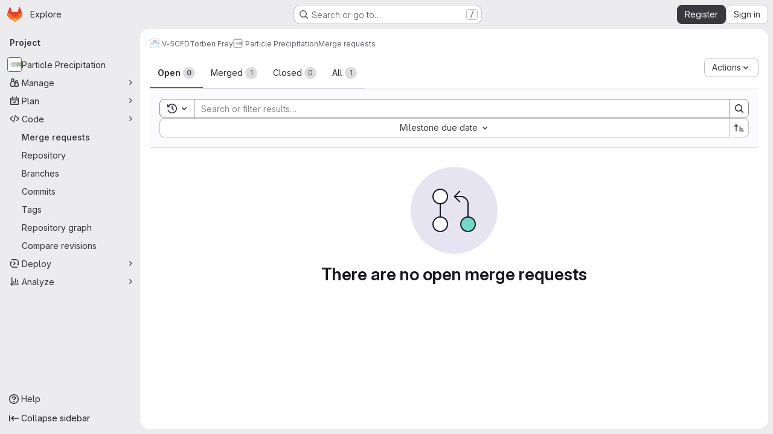

--- FILE ---
content_type: text/javascript; charset=utf-8
request_url: https://collaborating.tuhh.de/assets/webpack/pages.projects.merge_requests.index.cb281402.chunk.js
body_size: 48586
content:
(this.webpackJsonp=this.webpackJsonp||[]).push([["pages.projects.merge_requests.index","814f5a10","a9b73706","commons-pages.dashboard.issues-pages.groups.merge_requests-pages.projects.pipelines.index"],{"+Vaw":function(e,t,n){"use strict";n.d(t,"a",(function(){return s})),n.d(t,"b",(function(){return l}));var a=n("zNqO"),i=n("EXdk"),r=n("Cn4y");const s={stacked:Object(r.b)(i.i,!1)},l=Object(a.c)({props:s,computed:{isStacked(){const{stacked:e}=this;return""===e||e},isStackedAlways(){return!0===this.isStacked},stackedTableClasses(){const{isStackedAlways:e}=this;return{"b-table-stacked":e,["b-table-stacked-"+this.stacked]:!e&&this.isStacked}}}})},"1I5c":function(e,t,n){"use strict";var a=n("7e18"),i=n("hvGG"),r=n("d85j"),s=n("NnjE"),l=n("4qOP"),o={name:"GlSearchBoxByType",components:{GlClearIconButton:a.a,GlIcon:r.a,GlFormInput:i.a,GlLoadingIcon:s.a},inheritAttrs:!1,model:{prop:"value",event:"input"},props:{value:{type:String,required:!1,default:""},borderless:{type:Boolean,required:!1,default:!1},clearButtonTitle:{type:String,required:!1,default:function(){return Object(l.b)("GlSearchBoxByType.clearButtonTitle","Clear")}},disabled:{type:Boolean,required:!1,default:!1},isLoading:{type:Boolean,required:!1,default:!1},tooltipContainer:{required:!1,default:!1,validator:function(e){return!1===e||"string"==typeof e||e instanceof HTMLElement}}},computed:{inputAttributes(){const e={type:"search",placeholder:Object(l.b)("GlSearchBoxByType.input.placeholder","Search"),...this.$attrs};return e["aria-label"]||(e["aria-label"]=e.placeholder),e},hasValue(){return Boolean(this.value.length)},inputListeners(){return{...this.$listeners,input:this.onInput,focusin:this.onFocusin,focusout:this.onFocusout}},showClearButton(){return this.hasValue&&!this.disabled}},methods:{isInputOrClearButton(e){var t,n;return e===(null===(t=this.$refs.input)||void 0===t?void 0:t.$el)||e===(null===(n=this.$refs.clearButton)||void 0===n?void 0:n.$el)},clearInput(){this.onInput(""),this.focusInput()},focusInput(){this.$refs.input.$el.focus()},onInput(e){this.$emit("input",e)},onFocusout(e){const{relatedTarget:t}=e;this.isInputOrClearButton(t)||this.$emit("focusout",e)},onFocusin(e){const{relatedTarget:t}=e;this.isInputOrClearButton(t)||this.$emit("focusin",e)}}},d=n("tBpV"),u=Object(d.a)(o,(function(){var e=this,t=e._self._c;return t("div",{staticClass:"gl-search-box-by-type"},[t("gl-icon",{staticClass:"gl-search-box-by-type-search-icon",attrs:{name:"search",variant:"subtle"}}),e._v(" "),t("gl-form-input",e._g(e._b({ref:"input",class:{"gl-search-box-by-type-input":!e.borderless,"gl-search-box-by-type-input-borderless":e.borderless},attrs:{value:e.value,disabled:e.disabled}},"gl-form-input",e.inputAttributes,!1),e.inputListeners)),e._v(" "),e.isLoading||e.showClearButton?t("div",{staticClass:"gl-search-box-by-type-right-icons"},[e.isLoading?t("gl-loading-icon",{staticClass:"gl-search-box-by-type-loading-icon"}):e._e(),e._v(" "),e.showClearButton?t("gl-clear-icon-button",{ref:"clearButton",staticClass:"gl-search-box-by-type-clear gl-clear-icon-button",attrs:{title:e.clearButtonTitle,"tooltip-container":e.tooltipContainer},on:{click:function(t){return t.stopPropagation(),e.clearInput.apply(null,arguments)},focusin:e.onFocusin,focusout:e.onFocusout}}):e._e()],1):e._e()],1)}),[],!1,null,null,null);t.a=u.exports},262:function(e,t,n){n("HVBj"),n("gjpc"),e.exports=n("kFdu")},"3Mad":function(e,t,n){"use strict";n.d(t,"a",(function(){return c})),n.d(t,"b",(function(){return m}));n("UezY"),n("z6RN"),n("hG7+"),n("v2fZ");var a=n("zNqO"),i=n("EXdk"),r=n("MHCW"),s=n("dJQL"),l=n("Cn4y"),o=n("fCkf"),d=n("Z48/"),u=n("nbER");const c={bordered:Object(l.b)(i.g,!1),borderless:Object(l.b)(i.g,!1),captionTop:Object(l.b)(i.g,!1),dark:Object(l.b)(i.g,!1),fixed:Object(l.b)(i.g,!1),hover:Object(l.b)(i.g,!1),noBorderCollapse:Object(l.b)(i.g,!1),outlined:Object(l.b)(i.g,!1),responsive:Object(l.b)(i.i,!1),small:Object(l.b)(i.g,!1),stickyHeader:Object(l.b)(i.i,!1),striped:Object(l.b)(i.g,!1),tableClass:Object(l.b)(i.e),tableVariant:Object(l.b)(i.r)},m=Object(a.c)({mixins:[u.a],provide(){var e=this;return{getBvTable:function(){return e}}},inheritAttrs:!1,props:c,computed:{isTableSimple:()=>!1,isResponsive(){const{responsive:e}=this;return""===e||e},isStickyHeader(){let{stickyHeader:e}=this;return e=""===e||e,!this.isStacked&&e},wrapperClasses(){const{isResponsive:e}=this;return[this.isStickyHeader?"b-table-sticky-header":"",!0===e?"table-responsive":e?"table-responsive table-responsive-"+this.responsive:""].filter(r.a)},wrapperStyles(){const{isStickyHeader:e}=this;return e&&!Object(s.b)(e)?{maxHeight:e}:{}},tableClasses(){let{hover:e,tableVariant:t,selectableTableClasses:n,stackedTableClasses:a,tableClass:i,computedBusy:r}=Object(o.a)(this);return e=this.isTableSimple?e:e&&this.computedItems.length>0&&!r,[i,{"table-striped":this.striped,"table-hover":e,"table-dark":this.dark,"table-bordered":this.bordered,"table-borderless":this.borderless,"table-sm":this.small,"gl-border":this.outlined,"b-table-fixed":this.fixed,"b-table-caption-top":this.captionTop,"b-table-no-border-collapse":this.noBorderCollapse},t?`${this.dark?"bg":"table"}-${t}`:"",a,n]},tableAttrs(){const{computedItems:e,filteredItems:t,computedFields:n,selectableTableAttrs:a,computedBusy:i}=Object(o.a)(this),r=this.isTableSimple?{}:{"aria-busy":Object(d.e)(i),"aria-colcount":Object(d.e)(n.length),"aria-describedby":this.bvAttrs["aria-describedby"]||this.$refs.caption?this.captionId:null};return{"aria-rowcount":e&&t&&t.length>e.length?Object(d.e)(t.length):null,...this.bvAttrs,id:this.safeId(),role:this.bvAttrs.role||"table",...r,...a}}},render(e){const{wrapperClasses:t,renderCaption:n,renderColgroup:a,renderThead:i,renderTbody:s,renderTfoot:l}=Object(o.a)(this),d=[];this.isTableSimple?d.push(this.normalizeSlot()):(d.push(n?n():null),d.push(a?a():null),d.push(i?i():null),d.push(s?s():null),d.push(l?l():null));const u=e("table",{staticClass:"table b-table",class:this.tableClasses,attrs:this.tableAttrs,key:"b-table"},d.filter(r.a));return t.length>0?e("div",{class:t,style:this.wrapperStyles,key:"wrap"},[u]):u}})},"7e18":function(e,t,n){"use strict";var a=n("zIFf"),i=n("CbCZ"),r=n("4qOP"),s={name:"ClearIconButton",components:{GlButton:i.a},directives:{GlTooltip:a.a},props:{title:{type:String,required:!1,default:function(){return Object(r.b)("ClearIconButton.title","Clear")}},tooltipContainer:{required:!1,default:!1,validator:function(e){return!1===e||"string"==typeof e||e instanceof HTMLElement}}}},l=n("tBpV"),o=Object(l.a)(s,(function(){return(0,this._self._c)("gl-button",this._g({directives:[{name:"gl-tooltip",rawName:"v-gl-tooltip.hover",value:{container:this.tooltipContainer},expression:"{ container: tooltipContainer }",modifiers:{hover:!0}}],staticClass:"gl-clear-icon-button",attrs:{variant:"default",category:"tertiary",size:"small",name:"clear",icon:"clear",title:this.title,"aria-label":this.title}},this.$listeners))}),[],!1,null,null,null);t.a=o.exports},"93nq":function(e,t,n){"use strict";n("Tznw"),n("IYH6"),n("6yen"),n("OeRx"),n("l/dT"),n("RqS2"),n("Zy7a"),n("cjZU"),n("OAhk"),n("X42P"),n("mHhP"),n("fn0I"),n("UB/6"),n("imhG"),n("B++/"),n("z6RN"),n("47t/"),n("UezY"),n("hG7+"),n("3UXl"),n("iyoE"),n("v2fZ"),n("aFm2"),n("R9qC"),n("ZzK0"),n("BzOf");var a=n("3CjL"),i=n.n(a),r=n("o4PY"),s=n.n(r),l=n("mpVB"),o=n("RK7s"),d=n("q3oM"),u=n("CbCZ"),c=n("NnjE"),m=n("gFTu"),p=n("1I5c"),h=n("b1NL"),v=n("4qOP"),b=n("d85j"),f={name:"GlListboxItem",components:{GlIcon:b.a},props:{isSelected:{type:Boolean,default:!1,required:!1},isFocused:{type:Boolean,default:!1,required:!1},isCheckCentered:{type:Boolean,required:!1,default:!1},isHighlighted:{type:Boolean,default:!1,required:!1}},computed:{checkedClasses(){return this.isCheckCentered?"":"gl-mt-3 gl-self-start"}},methods:{toggleSelection(){this.$emit("select",!this.isSelected)},onKeydown(e){const{code:t}=e;t!==o.d&&t!==o.n||(Object(l.k)(e),this.toggleSelection())}}},g=n("tBpV"),k=Object(g.a)(f,(function(){var e=this,t=e._self._c;return t("li",{class:["gl-new-dropdown-item",{"gl-new-dropdown-item-highlighted":e.isHighlighted}],attrs:{role:"option",tabindex:e.isFocused?0:-1,"aria-selected":e.isSelected},on:{click:e.toggleSelection,keydown:e.onKeydown}},[t("span",{staticClass:"gl-new-dropdown-item-content"},[t("gl-icon",{class:["gl-new-dropdown-item-check-icon",{"gl-invisible":!e.isSelected},e.checkedClasses],attrs:{name:"mobile-issue-close","data-testid":"dropdown-item-checkbox"}}),e._v(" "),t("span",{staticClass:"gl-new-dropdown-item-text-wrapper"},[e._t("default")],2)],1)])}),[],!1,null,null,null).exports,y={name:"GlListboxSearchInput",components:{GlClearIconButton:n("7e18").a,GlIcon:b.a},inheritAttrs:!1,model:{prop:"value",event:"input"},props:{value:{type:String,required:!1,default:""},placeholder:{type:String,required:!1,default:"Search"}},computed:{hasValue(){return Boolean(this.value.length)},inputListeners(){var e=this;return{...this.$listeners,input:function(t){e.$emit("input",t.target.value)}}}},methods:{clearInput(){this.$emit("input",""),this.focusInput()},focusInput(){this.$refs.input.focus()}}},N=Object(g.a)(y,(function(){var e=this,t=e._self._c;return t("div",{staticClass:"gl-listbox-search"},[t("gl-icon",{staticClass:"gl-listbox-search-icon",attrs:{name:"search-sm",size:12}}),e._v(" "),t("input",e._g(e._b({ref:"input",staticClass:"gl-listbox-search-input",attrs:{type:"search","aria-label":e.placeholder,placeholder:e.placeholder},domProps:{value:e.value}},"input",e.$attrs,!1),e.inputListeners)),e._v(" "),e.hasValue?t("gl-clear-icon-button",{staticClass:"gl-listbox-search-clear-button",on:{click:function(t){return t.stopPropagation(),e.clearInput.apply(null,arguments)}}}):e._e()],1)}),[],!1,null,null,null).exports,S={name:"GlListboxGroup",props:{name:{type:String,required:!0},textSrOnly:{type:Boolean,required:!1,default:!1}},created(){this.nameId=s()("gl-listbox-group-")}},w=Object(g.a)(S,(function(){var e=this,t=e._self._c;return t("ul",{staticClass:"gl-mb-0 gl-pl-0",attrs:{role:"group","aria-labelledby":e.nameId}},[t("li",{staticClass:"gl-pb-2 gl-pl-4 gl-pt-3 gl-text-sm gl-font-bold gl-text-strong",class:{"gl-sr-only":e.textSrOnly},attrs:{id:e.nameId,role:"presentation"}},[e._t("group-label",(function(){return[e._v(e._s(e.name))]}))],2),e._v(" "),e._t("default")],2)}),[],!1,null,null,null).exports,T=n("Mb0h");const C=Symbol("null-key"),$=["gl-border-t-1","gl-border-t-solid","gl-border-t-dropdown-divider","gl-pt-1","gl-mt-2"];var j={name:"GlCollapsibleListbox",HEADER_ITEMS_BORDER_CLASSES:["gl-border-b-1","gl-border-b-solid","gl-border-b-dropdown-divider"],events:{GL_DROPDOWN_SHOWN:o.i,GL_DROPDOWN_HIDDEN:o.h},components:{GlBaseDropdown:h.a,GlListboxItem:k,GlListboxGroup:w,GlButton:u.a,GlSearchBoxByType:p.a,GlListboxSearchInput:N,GlLoadingIcon:c.a,GlIntersectionObserver:m.a},model:{prop:"selected",event:"select"},props:{items:{type:Array,required:!1,default:function(){return[]},validator:T.c},selected:{type:[Array,String,Number,null],required:!1,default:function(){return[]}},multiple:{type:Boolean,required:!1,default:!1},toggleText:{type:String,required:!1,default:""},textSrOnly:{type:Boolean,required:!1,default:!1},headerText:{type:String,required:!1,default:""},category:{type:String,required:!1,default:d.p.primary,validator:function(e){return e in d.p}},variant:{type:String,required:!1,default:d.z.default,validator:function(e){return e in d.z}},size:{type:String,required:!1,default:"medium",validator:function(e){return e in d.q}},icon:{type:String,required:!1,default:""},disabled:{type:Boolean,required:!1,default:!1},loading:{type:Boolean,required:!1,default:!1},toggleClass:{type:[String,Array,Object],required:!1,default:null},noCaret:{type:Boolean,required:!1,default:!1},placement:{type:String,required:!1,default:"bottom-start",validator:function(e){return Object.keys(d.y).includes(e)}},isCheckCentered:{type:Boolean,required:!1,default:!1},toggleId:{type:String,required:!1,default:null},toggleAriaLabelledBy:{type:String,required:!1,default:null},listAriaLabelledBy:{type:String,required:!1,default:null},searchable:{type:Boolean,required:!1,default:!1},searching:{type:Boolean,required:!1,default:!1},infiniteScroll:{type:Boolean,required:!1,default:!1},totalItems:{type:Number,required:!1,default:null},infiniteScrollLoading:{type:Boolean,required:!1,default:!1},noResultsText:{type:String,required:!1,default:"No results found"},searchPlaceholder:{type:String,required:!1,default:"Search"},resetButtonLabel:{type:String,required:!1,default:""},showSelectAllButtonLabel:{type:String,required:!1,default:""},block:{type:Boolean,required:!1,default:!1},dropdownOffset:{type:[Number,Object],required:!1,default:void 0},fluidWidth:{type:Boolean,required:!1,default:!1},positioningStrategy:{type:String,required:!1,default:o.l,validator:function(e){return[o.l,o.m].includes(e)}},startOpened:{type:Boolean,required:!1,default:!1},srOnlyResultsLabel:{type:Function,required:!1,default:Object(v.c)("GlCollapsibleListbox.srOnlyResultsLabel","%d result","%d results")}},data:()=>({selectedValues:[],listboxId:s()("listbox-"),searchInputId:s()("listbox-search-input-"),nextFocusedItemIndex:null,searchStr:"",topBoundaryVisible:!0,bottomBoundaryVisible:!0,activeItemId:null,itemIds:new Map}),computed:{ariaLabelledByID(){return this.searchable?this.searchInputId:this.listAriaLabelledBy||this.headerId||this.toggleIdComputed},toggleIdComputed(){return this.toggleId||s()("dropdown-toggle-btn-")},listboxTag(){return!this.hasItems||Object(T.b)(this.items[0])?"ul":"div"},listboxClasses(){return{"top-scrim-visible":!this.topBoundaryVisible,"bottom-scrim-visible":!this.bottomBoundaryVisible,[o.f]:!0}},itemTag(){return"ul"===this.listboxTag?"li":"div"},flattenedOptions(){return Object(T.a)(this.items)},searchHasOptions(){return this.flattenedOptions.length>0&&this.searchStr},hasItems(){return this.items.length>0},listboxToggleText(){var e,t=this;return this.toggleText?this.toggleText:!this.multiple&&this.selectedValues.length?null===(e=this.flattenedOptions.find((function({value:e}){return e===t.selectedValues[0]})))||void 0===e?void 0:e.text:""},selectedIndices(){var e=this;return this.selectedValues.map((function(t){return e.flattenedOptions.findIndex((function({value:e}){return e===t}))})).filter((function(e){return-1!==e})).sort()},showList(){return this.flattenedOptions.length&&!this.searching},showNoResultsText(){return!this.flattenedOptions.length&&!this.searching},announceSRSearchResults(){return this.searchable&&!this.showNoResultsText},headerId(){return this.headerText&&s()("listbox-header-")},showResetButton(){return!!this.resetButtonLabel&&(!!this.hasItems&&(!(!this.selected||0===this.selected.length)&&!this.showSelectAllButton))},showSelectAllButton(){return!!this.showSelectAllButtonLabel&&(!!this.multiple&&(!!this.hasItems&&this.selected.length!==this.flattenedOptions.length))},showIntersectionObserver(){return this.infiniteScroll&&!this.infiniteScrollLoading&&!this.loading&&!this.searching},isBusy(){return this.infiniteScrollLoading||this.loading||this.searching},hasCustomToggle(){return Boolean(this.$scopedSlots.toggle)},hasSelection(){return Boolean(this.selectedValues.length)},toggleButtonClasses(){const e=[this.toggleClass];return this.hasSelection||e.push("!gl-text-subtle"),e},hasHeader(){return this.headerText||this.searchable},hasFooter(){return Boolean(this.$scopedSlots.footer)},loadingAnnouncementText(){return this.infiniteScrollLoading?Object(v.b)("GlCollapsibleListbox.loadingAnnouncementText.loadingMoreItems","Loading more items"):this.searching?Object(v.b)("GlCollapsibleListbox.loadingAnnouncementText.searching","Searching"):this.loading?Object(v.b)("GlCollapsibleListbox.loadingAnnouncementText.loadingItems","Loading items"):""}},watch:{selected:{immediate:!0,handler(e){Array.isArray(e)?this.selectedValues=[...e]:this.selectedValues=[e]}},items:{handler(){var e=this;this.$nextTick((function(){e.observeScroll(),e.searchHasOptions?e.nextFocusedItemIndex=0:e.nextFocusedItemIndex=null}))}}},mounted(){this.startOpened&&this.open(),this.observeScroll()},beforeDestroy(){var e;null===(e=this.scrollObserver)||void 0===e||e.disconnect()},methods:{open(){this.$refs.baseDropdown.open()},close(){this.$refs.baseDropdown.close()},groupClasses:e=>0===e?null:$,onShow(){var e;if(this.searchable){if(this.focusSearchInput(),this.searchHasOptions){this.nextFocusedItemIndex=0;const e=this.flattenedOptions[0];this.activeItemId=this.generateItemId(e)}}else this.focusItem(null!==(e=this.selectedIndices[0])&&void 0!==e?e:0,this.getFocusableListItemElements());this.$emit(o.i)},onHide(){this.$emit(o.h),this.nextFocusedItemIndex=null},getNextIndex:(e,t,n)=>t===o.b?e>0?e-1:n-1:e<n-1?e+1:0,handleListNavigation(e,t){var n;const a=null!==(n=this.nextFocusedItemIndex)&&void 0!==n?n:-1,i=this.getNextIndex(a,e,t.length);this.focusItem(i,t,this.searchable)},onKeydown(e){const{code:t,target:n}=e,a=this.getFocusableListItemElements();if(a.length<1)return;const i=n.matches(".gl-listbox-search-input");let r=!0;switch(t){case o.j:!this.searchable&&i||this.focusItem(0,a,this.searchable);break;case o.c:!this.searchable&&i||this.focusItem(a.length-1,a,this.searchable);break;case o.b:if(i&&!this.searchable)return;this.handleListNavigation(o.b,a);break;case o.a:i&&!this.searchable?this.focusItem(0,a):this.handleListNavigation(o.a,a);break;case o.d:if(i){if(a.length>0&&null!==this.nextFocusedItemIndex){const e=this.flattenedOptions[this.nextFocusedItemIndex];this.onSelect(e,!this.isSelected(e))}}else r=!1;break;default:r=!1}r&&Object(l.k)(e)},getFocusableListItemElements(){var e;const t=null===(e=this.$refs.list)||void 0===e?void 0:e.querySelectorAll('[role="option"]');return Array.from(t||[])},focusNextItem(e,t,n){const{target:a}=e,r=t.indexOf(a),s=i()(r+n,0,t.length-1);this.focusItem(s,t)},focusItem(e,t,n=!1){var a=this;this.nextFocusedItemIndex=e;const i=this.flattenedOptions[e];var r;(this.activeItemId=i?this.generateItemId(i):null,n)||(null===(r=t[e])||void 0===r||r.focus());this.$nextTick((function(){a.scrollActiveItemIntoView()}))},focusSearchInput(){this.$refs.searchBox.focusInput()},onSelect(e,t){this.multiple?this.onMultiSelect(e.value,t):this.onSingleSelect(e.value,t)},isHighlighted(e){return this.nextFocusedItemIndex===this.flattenedOptions.indexOf(e)},isSelected(e){return this.selectedValues.some((function(t){return t===e.value}))},isFocused(e){return this.nextFocusedItemIndex===this.flattenedOptions.indexOf(e)},onSingleSelect(e,t){t&&this.$emit("select",e),this.closeAndFocus()},onMultiSelect(e,t){t?this.$emit("select",[...this.selectedValues,e]):this.$emit("select",this.selectedValues.filter((function(t){return t!==e})))},search(e){this.$emit("search",e)},onResetButtonClicked(){this.$emit("reset")},onSelectAllButtonClicked(){this.$emit("select-all")},closeAndFocus(){this.$refs.baseDropdown.closeAndFocus()},onIntersectionObserverAppear(){this.$emit("bottom-reached")},listboxItemKey:e=>null===e.value?C:e.value,listboxItemMoreItemsAriaAttributes(e){return null===this.totalItems?{}:{"aria-setsize":this.totalItems,"aria-posinset":e+1}},observeScroll(){var e,t=this;const n={rootMargin:"8px",root:this.$refs.list,threshold:1};null===(e=this.scrollObserver)||void 0===e||e.disconnect();const a=new IntersectionObserver((function(e){e.forEach((function(e){var n;t[null===(n=e.target)||void 0===n?void 0:n.$__visibilityProp]=e.isIntersecting}))}),n),i=this.$refs["top-boundary"],r=this.$refs["bottom-boundary"];i&&(i.$__visibilityProp="topBoundaryVisible",a.observe(i)),r&&(r.$__visibilityProp="bottomBoundaryVisible",a.observe(r)),this.scrollObserver=a},isOption:T.b,generateItemId(e){const t=null===e.value?C:e.value;return this.itemIds.has(t)||this.itemIds.set(t,s()("listbox-item-")),this.itemIds.get(t)},scrollActiveItemIntoView(){const e=this.$refs.list;if(!this.activeItemId||!this.searchable||!e)return;const t=document.getElementById(this.activeItemId);if(!t)return;const n=e.getBoundingClientRect(),a=t.getBoundingClientRect(),i=t.offsetTop;a.top<n.top?e.scrollTo({top:i-30,behavior:"smooth"}):a.bottom>n.bottom&&e.scrollTo({top:i-n.height+t.offsetHeight+30,behavior:"smooth"})}}},x=Object(g.a)(j,(function(){var e=this,t=e._self._c;return t("gl-base-dropdown",{ref:"baseDropdown",attrs:{"aria-haspopup":"listbox","aria-labelledby":e.toggleAriaLabelledBy,block:e.block,"toggle-id":e.toggleIdComputed,"toggle-text":e.listboxToggleText,"toggle-class":e.toggleButtonClasses,"text-sr-only":e.textSrOnly,category:e.category,variant:e.variant,size:e.size,icon:e.icon,disabled:e.disabled,loading:e.loading,"no-caret":e.noCaret,placement:e.placement,offset:e.dropdownOffset,"fluid-width":e.fluidWidth,"positioning-strategy":e.positioningStrategy},on:e._d({},[e.$options.events.GL_DROPDOWN_SHOWN,e.onShow,e.$options.events.GL_DROPDOWN_HIDDEN,e.onHide]),scopedSlots:e._u([e.hasCustomToggle?{key:"toggle",fn:function(){return[e._t("toggle")]},proxy:!0}:null,{key:"default",fn:function({visible:n}){return[e.headerText?t("div",{staticClass:"gl-flex gl-min-h-8 gl-items-center !gl-p-4",class:e.$options.HEADER_ITEMS_BORDER_CLASSES},[t("div",{staticClass:"gl-grow gl-pr-2 gl-text-sm gl-font-bold gl-text-strong",attrs:{id:e.headerId,"data-testid":"listbox-header-text"}},[e._v("\n        "+e._s(e.headerText)+"\n      ")]),e._v(" "),e.showResetButton?t("gl-button",{staticClass:"!gl-m-0 !gl-w-auto gl-max-w-1/2 gl-flex-shrink-0 gl-text-ellipsis !gl-px-2 !gl-text-sm focus:!gl-focus-inset",attrs:{category:"tertiary",size:"small","data-testid":"listbox-reset-button"},on:{click:e.onResetButtonClicked}},[e._v("\n        "+e._s(e.resetButtonLabel)+"\n      ")]):e._e(),e._v(" "),e.showSelectAllButton?t("gl-button",{staticClass:"!gl-m-0 !gl-w-auto gl-max-w-1/2 gl-flex-shrink-0 gl-text-ellipsis !gl-px-2 !gl-text-sm focus:!gl-focus-inset",attrs:{category:"tertiary",size:"small","data-testid":"listbox-select-all-button"},on:{click:e.onSelectAllButtonClicked}},[e._v("\n        "+e._s(e.showSelectAllButtonLabel)+"\n      ")]):e._e()],1):e._e(),e._v(" "),e.searchable?t("div",{class:e.$options.HEADER_ITEMS_BORDER_CLASSES},[t("gl-listbox-search-input",{ref:"searchBox",class:{"gl-listbox-topmost":!e.headerText},attrs:{id:e.searchInputId,"data-testid":"listbox-search-input",role:"combobox","aria-expanded":String(n),"aria-controls":e.listboxId,"aria-activedescendant":e.activeItemId,"aria-haspopup":"listbox",placeholder:e.searchPlaceholder},on:{input:e.search,keydown:[function(t){if(!t.type.indexOf("key")&&e._k(t.keyCode,"enter",13,t.key,"Enter"))return null;t.preventDefault()},e.onKeydown]},model:{value:e.searchStr,callback:function(t){e.searchStr=t},expression:"searchStr"}}),e._v(" "),e.searching?t("gl-loading-icon",{staticClass:"gl-my-3",attrs:{"data-testid":"listbox-search-loader",size:"md"}}):e._e()],1):e._e(),e._v(" "),e.showList?t(e.listboxTag,{ref:"list",tag:"component",staticClass:"gl-new-dropdown-contents gl-new-dropdown-contents-with-scrim-overlay",class:e.listboxClasses,attrs:{id:e.listboxId,"aria-busy":e.isBusy,"aria-labelledby":e.ariaLabelledByID,"aria-multiselectable":e.multiple?"true":void 0,role:"listbox",tabindex:"0"},on:{keydown:e.onKeydown}},[t(e.itemTag,{tag:"component",staticClass:"top-scrim-wrapper",attrs:{"aria-hidden":"true","data-testid":"top-scrim"}},[t("div",{staticClass:"top-scrim",class:{"top-scrim-light":!e.hasHeader,"top-scrim-dark":e.hasHeader}})]),e._v(" "),t(e.itemTag,{ref:"top-boundary",tag:"component",attrs:{"aria-hidden":"true"}}),e._v(" "),e._l(e.items,(function(n,a){return[e.isOption(n)?[t("gl-listbox-item",e._b({key:e.listboxItemKey(n),attrs:{id:e.generateItemId(n),"data-testid":"listbox-item-"+n.value,"is-highlighted":e.isHighlighted(n),"is-selected":e.isSelected(n),"is-focused":e.isFocused(n),"is-check-centered":e.isCheckCentered},on:{select:function(t){return e.onSelect(n,t)}}},"gl-listbox-item",e.listboxItemMoreItemsAriaAttributes(a),!1),[e._t("list-item",(function(){return[e._v("\n              "+e._s(n.text)+"\n            ")]}),{item:n})],2)]:[t("gl-listbox-group",{key:n.text,class:e.groupClasses(a),attrs:{name:n.text,"text-sr-only":n.textSrOnly},scopedSlots:e._u([e.$scopedSlots["group-label"]?{key:"group-label",fn:function(){return[e._t("group-label",null,{group:n})]},proxy:!0}:null],null,!0)},[e._v(" "),e._l(n.options,(function(n){return t("gl-listbox-item",{key:e.listboxItemKey(n),attrs:{id:e.generateItemId(n),"data-testid":"listbox-item-"+n.value,"is-highlighted":e.isHighlighted(n),"is-selected":e.isSelected(n),"is-focused":e.isFocused(n),"is-check-centered":e.isCheckCentered},on:{select:function(t){return e.onSelect(n,t)}}},[e._t("list-item",(function(){return[e._v("\n                "+e._s(n.text)+"\n              ")]}),{item:n})],2)}))],2)]]})),e._v(" "),e.infiniteScrollLoading?t(e.itemTag,{tag:"component"},[t("gl-loading-icon",{staticClass:"gl-my-3",attrs:{"data-testid":"listbox-infinite-scroll-loader",size:"md"}})],1):e._e(),e._v(" "),e.showIntersectionObserver?t("gl-intersection-observer",{on:{appear:e.onIntersectionObserverAppear}}):e._e(),e._v(" "),t(e.itemTag,{ref:"bottom-boundary",tag:"component",attrs:{"aria-hidden":"true"}}),e._v(" "),t(e.itemTag,{tag:"component",staticClass:"bottom-scrim-wrapper",attrs:{"aria-hidden":"true","data-testid":"bottom-scrim"}},[t("div",{staticClass:"bottom-scrim",class:{"!gl-rounded-none":e.hasFooter}})])],2):e._e(),e._v(" "),e.announceSRSearchResults?t("span",{staticClass:"gl-sr-only",attrs:{"data-testid":"listbox-number-of-results","aria-live":"assertive"}},[e._t("search-summary-sr-only",(function(){return[e._v("\n        "+e._s(e.srOnlyResultsLabel(e.flattenedOptions.length))+"\n      ")]}))],2):e._e(),e._v(" "),e.isBusy?t("span",{staticClass:"gl-sr-only",attrs:{"aria-live":"polite","data-testid":"listbox-loading-announcement"}},[e._v("\n      "+e._s(e.loadingAnnouncementText)+"\n    ")]):e.showNoResultsText?t("div",{staticClass:"gl-py-3 gl-pl-7 gl-pr-5 gl-text-base gl-text-subtle",attrs:{"aria-live":"assertive","data-testid":"listbox-no-results-text"}},[e._v("\n      "+e._s(e.noResultsText)+"\n    ")]):e._e(),e._v(" "),e._t("footer")]}}],null,!0)})}),[],!1,null,null,null);t.a=x.exports},CzXh:function(e,t,n){"use strict";n.r(t),n.d(t,"initBulkUpdateSidebar",(function(){return qe})),n.d(t,"mountMergeRequestListsApp",(function(){return Pe}));var a=n("ewH8"),i=n("GiFX"),r=n("lRsd"),s=n("NmEs"),l=n("w8i/"),o=n("Q33P"),d=n.n(o),u=(n("UezY"),n("z6RN"),n("hG7+"),n("3UXl"),n("iyoE"),n("eJ0a"),n("v2fZ"),n("CbCZ")),c=n("Jx7q"),m=n("d85j"),p=n("zIFf"),h=n("35gi"),v=n("JEZN"),b=n("/lV4"),f=n("qPgm"),g=n("7F3p"),k=n("AxUD"),y=n("5v28"),N=n("SNRI"),S=n("qjHl"),w=n("3twG"),T=n("QwBj"),C=n("4wgn"),$=n("FxFN"),j=n("jcQM"),x=n("lTe/"),O=n("LxhL"),V=n("W4cT"),I=n("/9qn"),B=n("bXWw"),R=n("iM2x"),A=n("VbDx"),_=n.n(A),q=n("7xOh"),P=Object(q.a)(),E=n("UqQf"),D=n.n(E),F=(n("Tznw"),n("IYH6"),n("6yen"),n("OeRx"),n("l/dT"),n("RqS2"),n("Zy7a"),n("cjZU"),n("OAhk"),n("X42P"),n("mHhP"),n("fn0I"),n("UB/6"),n("imhG"),n("PxiM")),L=n.n(F),U=n("2ibD"),M=n("/Qvg");class z{constructor(){this.cache=new Map,this.mutators=new Map,this.formatters=new Map,this.searchProperties=new Map}setUpCache({url:e,property:t,mutator:n,formatter:a}){this.mutators.set(e,n),this.formatters.set(e,a),this.searchProperties.set(e,t)}async fetch({url:e,searchProperty:t,search:n,mutator:a,formatter:i}){return this.setUpCache({url:e,property:t,mutator:a,formatter:i}),this.cache.has(e)||await this.updateLocalCache(e),this.retrieveFromLocalCache(e,n)}async updateLocalCache(e){var t=this;const n=this.mutators.get(e);return U.a.get(e).then((function({data:a}){let i=a;n&&(i=n(i)),t.cache.set(e,i)}))}retrieveFromLocalCache(e,t){const n=this.searchProperties.get(e),a=this.formatters.get(e);let i=t?L.a.filter(this.cache.get(e),t,{key:n}):this.cache.get(e).slice(0,M.a);return a&&(i=a(i)),i}}const W={closed:Object(b.a)("Closed"),merged:Object(b.a)("Merged"),yes:Object(b.a)("Yes"),no:Object(b.a)("No"),errorFetchingBranches:Object(b.a)("Failed to load branches. Please try again."),errorFetchingCounts:Object(b.a)("An error occurred while getting merge request counts"),errorFetchingMergeRequests:Object(b.a)("An error occurred while loading merge requests"),upvotes:Object(b.a)("Upvotes"),downvots:Object(b.a)("Downvotes"),newMergeRequest:Object(b.a)("New merge request")};var G={name:"MergeRequestReviewers",components:{UserAvatarLink:n("ZHzM").a},directives:{GlTooltip:p.a},props:{reviewers:{type:Array,required:!0},iconSize:{type:Number,required:!1,default:24},imgCssClasses:{type:String,required:!1,default:""},maxVisible:{type:Number,required:!1,default:3}},data:()=>({maxReviewers:99}),computed:{reviewersToShow(){const e=this.reviewers.length-this.numHiddenReviewers;return this.reviewers.slice(0,e)},reviewersCounterTooltip(){return Object(b.j)(Object(b.a)("%{count} more reviewers"),{count:this.numHiddenReviewers})},numHiddenReviewers(){return this.reviewers.length>this.maxVisible?this.reviewers.length-this.maxVisible+1:0},reviewerCounterLabel(){return this.numHiddenReviewers>this.maxReviewers?this.maxReviewers+"+":"+"+this.numHiddenReviewers}},methods:{avatarUrlTitle:e=>Object(b.j)(Object(b.a)("Review requested from %{reviewerName}"),{reviewerName:e.name})}},H=n("tBpV"),Q=Object(H.a)(G,(function(){var e=this,t=e._self._c;return t("div",[e._l(e.reviewersToShow,(function(n){return t("user-avatar-link",{key:n.id,staticClass:"author-link",attrs:{"link-href":n.webPath,"img-alt":e.avatarUrlTitle(n),"img-css-classes":e.imgCssClasses,"img-css-wrapper-classes":"gl-inline-flex","img-src":n.avatarUrl,"img-size":e.iconSize,"tooltip-placement":"bottom"}},[t("span",{attrs:{"data-testid":"js-reviewer-tooltip"}},[t("span",{staticClass:"gl-block gl-font-bold"},[e._v(e._s(e.s__("Label|Reviewer")))]),e._v(" "+e._s(n.name)+"\n      "),n.username?t("span",[e._v("@"+e._s(n.username))]):e._e()])])})),e._v(" "),e.numHiddenReviewers>0?t("span",{directives:[{name:"gl-tooltip",rawName:"v-gl-tooltip.bottom",modifiers:{bottom:!0}}],staticClass:"avatar-counter",attrs:{title:e.reviewersCounterTooltip,"data-testid":"avatar-counter-content"}},[e._v(e._s(e.reviewerCounterLabel))]):e._e()],2)}),[],!1,null,null,null).exports,K={i18n:W,components:{GlIcon:m.a},directives:{GlTooltip:p.a},props:{mergeRequest:{type:Object,required:!0}}},J=Object(H.a)(K,(function(){var e=this,t=e._self._c;return t("ul",{staticClass:"gl-list-none gl-gap-3 gl-p-0"},[e.mergeRequest.upvotes?t("li",{attrs:{"data-testid":"issuable-upvotes"}},[t("button",{directives:[{name:"gl-tooltip",rawName:"v-gl-tooltip"}],staticClass:"!gl-cursor-default gl-border-none gl-bg-transparent gl-p-0 focus-visible:gl-focus-inset",attrs:{title:e.$options.i18n.upvotes,"aria-label":e.$options.i18n.upvotes}},[t("gl-icon",{attrs:{name:"thumb-up"}}),e._v(" "+e._s(e.mergeRequest.upvotes)+"\n    ")],1)]):e._e(),e._v(" "),e.mergeRequest.downvotes?t("li",{directives:[{name:"gl-tooltip",rawName:"v-gl-tooltip"}],attrs:{title:e.$options.i18n.downvotes,"data-testid":"issuable-downvotes"}},[t("gl-icon",{attrs:{name:"thumb-down"}}),e._v("\n    "+e._s(e.mergeRequest.downvotes)+"\n  ")],1):e._e()])}),[],!1,null,null,null).exports,X=n("2TqH"),Z=n("AxB5"),Y=n("nuJP"),ee=n("5lKJ"),te=n("Oxu3"),ne=n("dIEn"),ae={name:"CsvExportModal",actionCancel:{text:Object(b.a)("Cancel")},i18n:{exportText:Object(b.a)("The CSV export will be created in the background. Once finished, it will be sent to %{email} in an attachment.")},components:{GlModal:te.a,GlSprintf:ne.a,GlIcon:m.a},inject:{issuableType:{default:k.p},email:{default:""}},props:{exportCsvPath:{type:String,required:!0},issuableCount:{type:Number,required:!0},modalId:{type:String,required:!0}},computed:{actionPrimary(){return{text:this.exportText,attributes:{href:this.exportCsvPath,variant:"confirm","data-method":"post","data-testid":"export-issues-button","data-track-action":"click_button","data-track-label":this.dataTrackLabel}}},isIssue(){return this.issuableType===k.p},dataTrackLabel(){return this.isIssue?"export_issues_csv":"export_merge-requests_csv"},exportText(){return this.isIssue?Object(b.a)("Export issues"):Object(b.a)("Export merge requests")},issuableCountText(){return this.isIssue?Object(b.h)("1 issue selected","%d issues selected",this.issuableCount):Object(b.h)("1 merge request selected","%d merge requests selected",this.issuableCount)}}},ie=Object(H.a)(ae,(function(){var e=this,t=e._self._c;return t("gl-modal",{attrs:{"modal-id":e.modalId,"action-primary":e.actionPrimary,"action-cancel":e.$options.actionCancel,"body-class":"!gl-p-0",title:e.exportText,"data-testid":"export-issuable-modal"}},[t("div",{staticClass:"gl-items-center gl-justify-start gl-border-1 gl-border-subtle gl-p-4 gl-border-b-solid"},[t("gl-icon",{staticClass:"gl-color-green-400",attrs:{name:"check"}}),e._v(" "),t("strong",{staticClass:"gl-m-3"},[e._v(e._s(e.issuableCountText))])],1),e._v(" "),t("div",{staticClass:"modal-text gl-px-4 gl-py-5"},[t("gl-sprintf",{attrs:{message:e.$options.i18n.exportText},scopedSlots:e._u([{key:"email",fn:function(){return[t("strong",[e._v(e._s(e.email))])]},proxy:!0}])})],1)])}),[],!1,null,null,null).exports,re=n("L78D"),se=n("Qhxq"),le={name:"CsvImportModal",i18n:{maximumFileSizeText:Object(b.a)("The maximum file size allowed is %{size}."),importIssuesText:Object(b.a)("Import issues"),uploadCsvFileText:Object(b.a)("Upload CSV file"),mainText:Object(b.a)("Your issues will be imported in the background. Once finished, you'll get a confirmation email."),helpText:Object(b.a)("It must have a header row and at least two columns: the first column is the issue title and the second column is the issue description. The separator is automatically detected.")},actionPrimary:{text:Object(b.a)("Import issues")},actionCancel:{text:Object(b.a)("Cancel")},components:{GlModal:te.a,GlFormGroup:re.a},inject:{importCsvIssuesPath:{default:""},maxAttachmentSize:{default:0}},props:{modalId:{type:String,required:!0}},computed:{maxFileSizeText(){return Object(b.j)(this.$options.i18n.maximumFileSizeText,{size:this.maxAttachmentSize})}},methods:{submitForm(){this.$refs.form.submit()}},csrf:se.a},oe=Object(H.a)(le,(function(){var e=this,t=e._self._c;return t("gl-modal",{attrs:{"modal-id":e.modalId,title:e.$options.i18n.importIssuesText,"action-primary":e.$options.actionPrimary,"action-cancel":e.$options.actionCancel},on:{primary:e.submitForm}},[t("form",{ref:"form",attrs:{action:e.importCsvIssuesPath,enctype:"multipart/form-data",method:"post"}},[t("input",{attrs:{type:"hidden",name:"authenticity_token"},domProps:{value:e.$options.csrf.token}}),e._v(" "),t("p",[e._v(e._s(e.$options.i18n.mainText))]),e._v(" "),t("gl-form-group",{staticClass:"gl-truncate",attrs:{label:e.$options.i18n.uploadCsvFileText,"label-for":"file"}},[t("input",{attrs:{id:"file",type:"file",name:"file",accept:".csv,text/csv"}})]),e._v(" "),t("p",{staticClass:"gl-text-subtle"},[e._v("\n      "+e._s(e.$options.i18n.helpText)+"\n      "+e._s(e.maxFileSizeText)+"\n    ")])],1)])}),[],!1,null,null,null).exports,de={name:"CsvImportExportButtons",components:{GlDisclosureDropdownItem:Z.a,CsvExportModal:ie,CsvImportModal:oe},directives:{GlModal:ee.a},inject:{issuableType:{default:k.p},showExportButton:{default:!1},showImportButton:{default:!1},canEdit:{default:!1},projectImportJiraPath:{default:null}},props:{exportCsvPath:{type:String,required:!1,default:""},issuableCount:{type:Number,required:!1,default:void 0}},data(){return{dropdownItems:{exportAsCSV:{text:Object(b.a)("Export as CSV")},importCSV:{text:Object(b.a)("Import CSV")},importFromJIRA:{text:Object(b.a)("Import from Jira"),href:this.projectImportJiraPath}}}},computed:{exportModalId(){return this.issuableType+"-export-modal"},importModalId(){return this.issuableType+"-import-modal"}}},ue=Object(H.a)(de,(function(){var e=this,t=e._self._c;return t("ul",{staticClass:"gl-contents"},[e.showExportButton?t("gl-disclosure-dropdown-item",{directives:[{name:"gl-modal",rawName:"v-gl-modal",value:e.exportModalId,expression:"exportModalId"}],attrs:{"data-testid":"export-as-csv-button",item:e.dropdownItems.exportAsCSV}}):e._e(),e._v(" "),e.showImportButton?t("gl-disclosure-dropdown-item",{directives:[{name:"gl-modal",rawName:"v-gl-modal",value:e.importModalId,expression:"importModalId"}],attrs:{"data-testid":"import-from-csv-button",item:e.dropdownItems.importCSV}}):e._e(),e._v(" "),e.showImportButton&&e.canEdit?t("gl-disclosure-dropdown-item",{attrs:{"data-testid":"import-from-jira-link",item:e.dropdownItems.importFromJIRA}}):e._e(),e._v(" "),e.showExportButton?t("csv-export-modal",{attrs:{"modal-id":e.exportModalId,"export-csv-path":e.exportCsvPath,"issuable-count":e.issuableCount}}):e._e(),e._v(" "),e.showImportButton?t("csv-import-modal",{attrs:{"modal-id":e.importModalId}}):e._e()],1)}),[],!1,null,null,null).exports,ce={components:{GlButton:u.a,GlIcon:m.a,GlDisclosureDropdown:X.a,GlDisclosureDropdownItem:Z.a,GlDisclosureDropdownGroup:Y.a,CsvImportExportButtons:ue},directives:{GlTooltip:p.a},provide:{showExportButton:!0},inject:["isSignedIn","issuableType","email","exportCsvPath","rssUrl"],props:{count:{type:Number,required:!0}},data(){return{isDropdownVisible:!1,exportCsvPathWithQuery:this.getExportCsvPathWithQuery()}},computed:{moreActionsTooltip(){return this.isDropdownVisible?"":this.$options.i18n.toggleText},subscribeToRSSItem(){return{text:this.$options.i18n.subscribeToRSS,href:this.rssUrl}}},watch:{$route(){this.exportCsvPathWithQuery=this.getExportCsvPathWithQuery()}},methods:{showDropdown(){this.isDropdownVisible=!0},hideDropdown(){this.isDropdownVisible=!1},getExportCsvPathWithQuery(){return`${this.exportCsvPath}${window.location.search}`}},i18n:{toggleText:Object(b.a)("Actions"),subscribeToRSS:Object(b.a)("Subscribe to RSS feed")}},me=Object(H.a)(ce,(function(){var e=this,t=e._self._c;return t("gl-disclosure-dropdown",{directives:[{name:"gl-tooltip",rawName:"v-gl-tooltip.top.viewport",value:e.moreActionsTooltip,expression:"moreActionsTooltip",modifiers:{top:!0,viewport:!0}}],attrs:{block:"",placement:"bottom-end"},on:{shown:e.showDropdown,hidden:e.hideDropdown},scopedSlots:e._u([{key:"toggle",fn:function(){return[t("div",{staticClass:"gl-min-h-7"},[t("gl-button",{staticClass:"gl-w-full @md/panel:!gl-hidden",attrs:{"button-text-classes":"gl-flex gl-justify-between gl-w-full",category:"secondary","aria-label":e.$options.i18n.toggleText}},[t("span",[e._v(e._s(e.$options.i18n.toggleText))]),e._v(" "),t("gl-icon",{staticClass:"dropdown-chevron",attrs:{name:"chevron-down"}})],1),e._v(" "),t("gl-button",{staticClass:"!gl-hidden @md/panel:!gl-flex",attrs:{category:"tertiary",icon:"ellipsis_v","aria-label":e.$options.i18n.toggleText,title:e.$options.i18n.toggleText}})],1)]},proxy:!0}])},[e._v(" "),e.exportCsvPath?[e.isSignedIn?t("csv-import-export-buttons",{attrs:{"issuable-count":e.count,"export-csv-path":e.exportCsvPathWithQuery}}):e._e(),e._v(" "),t("gl-disclosure-dropdown-group",{attrs:{bordered:e.isSignedIn}},[t("gl-disclosure-dropdown-item",{attrs:{item:e.subscribeToRSSItem}})],1)]:t("gl-disclosure-dropdown-item",{attrs:{item:e.subscribeToRSSItem}})],2)}),[],!1,null,null,null).exports,pe=n("UfBS"),he=n.p+"empty-merge-requests-md.ed2fc495.svg",ve=n("l85A"),be={components:{GlButton:u.a,GlEmptyState:ve.a},inject:{newMergeRequestPath:{default:!1}},props:{hasSearch:{type:Boolean,required:!1,default:!1},isOpenTab:{type:Boolean,required:!1,default:!0},hasMergeRequests:{type:Boolean,required:!1,default:!0},searchTimeout:{type:Boolean,required:!1,default:!1}},computed:{title(){return this.searchTimeout?Object(b.a)("Too many results to display"):this.hasSearch?Object(b.a)("No results found"):this.hasMergeRequests?this.isOpenTab?Object(b.a)("There are no open merge requests"):Object(b.a)("There are no closed merge requests"):Object(b.a)("Create a merge request to suggest changes to the repository.")},description(){return this.searchTimeout?Object(b.a)("Edit your search or add a filter."):this.hasSearch?Object(b.a)("To widen your search, change or remove filters above."):this.hasMergeRequests?null:Object(b.a)("Use merge requests to propose, collaborate, and review code changes with others.")},svgPath(){return this.hasSearch?pe.a:he}}},fe=Object(H.a)(be,(function(){var e=this,t=e._self._c;return t("gl-empty-state",{attrs:{description:e.description,title:e.title,"svg-path":e.svgPath,"data-testid":"issuable-empty-state","content-class":"gl-max-w-75"},scopedSlots:e._u([{key:"actions",fn:function(){return[e.newMergeRequestPath&&!e.searchTimeout?t("gl-button",{attrs:{href:e.newMergeRequestPath,variant:"confirm","data-event-tracking":"click_new_merge_request_empty_list","data-testid":"new-merge-request-button"}},[e._v("\n      "+e._s(e.__("Create merge request"))+"\n    ")]):e._e()]},proxy:!0}])})}),[],!1,null,null,null).exports,ge=n("xku+");const ke=function(){return Promise.all([n.e("3c9c3d7b"),n.e("322e2593")]).then(n.bind(null,"w63v"))},ye=function(){return n.e("5c6b954d").then(n.bind(null,"ZFmQ"))},Ne=function(){return n.e("e3410b23").then(n.bind(null,"o1cG"))},Se=function(){return Promise.all([n.e("3c9c3d7b"),n.e("79fb2790")]).then(n.bind(null,"4SqF"))},we=function(){return n.e("7acf0c13").then(n.bind(null,"VY9P"))},Te=function(){return n.e("8654dc79").then(n.bind(null,"Iyfh"))},Ce=function(){return n.e("62ac525f").then(n.bind(null,"TAvF"))},$e=function(){return n.e("98cbbbac").then(n.bind(null,"PhVj"))};function je(e,t=Date.now()){return e+6e5<=t}var xe={name:"MergeRequestsListApp",i18n:W,mergeRequestListTabs:O.e,components:{GlButton:u.a,GlLink:c.a,GlIcon:m.a,IssuableList:j.a,CiIcon:R.a,MergeRequestStatistics:J,MergeRequestMoreActionsDropdown:me,MergeRequestReviewers:Q,ApprovalCount:v.a,EmptyState:fe,IssuableMilestone:x.a,DiscussionsBadge:ge.a,NewResourceDropdown:function(){return n.e("db7b5241").then(n.bind(null,"L3r5"))}},directives:{GlTooltip:p.a},inject:{autocompleteAwardEmojisPath:{default:""},mergeRequestTargetBranchesPath:{default:""},mergeRequestSourceBranchesPath:{default:""},fullPath:{default:""},hasAnyMergeRequests:{default:!1},hasScopedLabelsFeature:{default:!1},initialSort:{default:""},isPublicVisibilityRestricted:{default:!1},isSignedIn:{default:!1},newMergeRequestPath:{default:""},releasesEndpoint:{default:""},canBulkUpdate:{default:!1},environmentNamesPath:{default:""},mergeTrainsPath:{default:void 0},getMergeRequestsQuery:{default:void 0},getMergeRequestsCountsQuery:{default:void 0},getMergeRequestsApprovalsQuery:{default:void 0},isProject:{default:!0},namespaceId:{default:void 0},showNewResourceDropdown:{default:void 0}},data:()=>({branchCacheAges:{},filterTokens:[],mergeRequests:[],mergeRequestCounts:{},mergeRequestsError:null,pageInfo:{},pageParams:{},sortKey:B.j,state:k.i,pageSize:O.a,showBulkEditSidebar:!1,searchTimeout:!1}),apollo:{mergeRequests:{query(){return this.getMergeRequestsQuery},variables(){return this.queryVariables},update(e){var t,n;return null!==(t=null===(n=e.namespace.mergeRequests)||void 0===n?void 0:n.nodes)&&void 0!==t?t:[]},fetchPolicy:y.e.CACHE_AND_NETWORK,nextFetchPolicy:y.e.CACHE_FIRST,notifyOnNetworkStatusChange:!0,result({data:e}){var t,n;e&&(this.pageInfo=null!==(t=null===(n=e.namespace.mergeRequests)||void 0===n?void 0:n.pageInfo)&&void 0!==t?t:{})},error(e){var t;this.mergeRequestsError=this.$options.i18n.errorFetchingMergeRequests,g.b(e),this.mergeRequests=[],this.searchTimeout=(null===(t=e.networkError)||void 0===t?void 0:t.statusCode)===T.h},skip(){return!this.hasAnyMergeRequests||d()(this.pageParams)||!this.getMergeRequestsQuery}},mergeRequestApprovals:{query(){return this.getMergeRequestsApprovalsQuery},variables(){return this.queryVariables},skip(){return!this.hasAnyMergeRequests||d()(this.pageParams)||!this.getMergeRequestsApprovalsQuery},manual:!0,result(){}},mergeRequestCounts:{query(){return this.getMergeRequestsCountsQuery},variables(){return this.queryVariables},update(e){var t;return null!==(t=e.namespace)&&void 0!==t?t:{}},error(e){this.mergeRequestsError=this.$options.i18n.errorFetchingCounts,g.b(e)},skip(){return!this.hasAnyMergeRequests||d()(this.pageParams)||!this.getMergeRequestsCountsQuery}}},computed:{queryVariables(){return{fullPath:this.fullPath,hideUsers:this.isPublicVisibilityRestricted&&!this.isSignedIn,isSignedIn:this.isSignedIn,sort:this.sortKey,state:this.state,...this.pageParams,...this.apiFilterParams,search:this.searchQuery}},hasSearch(){return Boolean(this.searchQuery||Object.keys(this.urlFilterParams).length||this.pageParams.afterCursor||this.pageParams.beforeCursor)},apiFilterParams(){return Object(I.a)(this.filterTokens)},urlFilterParams(){return Object(I.c)(this.filterTokens)},searchQuery(){return Object(I.b)(this.filterTokens)},searchTokens(){var e;const t=[(null===(e=window.gon)||void 0===e?void 0:e.current_user_id)&&{id:Object($.c)(C.G,gon.current_user_id),name:gon.current_user_fullname,username:gon.current_username,avatar_url:gon.current_user_avatar_url}].filter(Boolean);return[{type:V.pb,title:V.D,icon:"pencil",token:ke,dataType:"user",defaultUsers:[],fullPath:this.fullPath,isProject:this.isProject,recentSuggestionsStorageKey:this.fullPath+"-merge-requests-recent-tokens-author",preloadedUsers:t,multiselect:!1,unique:!0},{type:V.ob,title:V.C,operators:V.q,icon:"user",token:ke,dataType:"user",fullPath:this.fullPath,isProject:this.isProject,recentSuggestionsStorageKey:this.fullPath+"-merge-requests-recent-tokens-assignee",preloadedUsers:t,multiSelect:!0},{type:V.Rb,title:V.cb,icon:"user",token:ke,dataType:"user",fullPath:this.fullPath,isProject:this.isProject,recentSuggestionsStorageKey:this.fullPath+"-merge-requests-recent-tokens-reviewer",preloadedUsers:t,multiSelect:!1,unique:!0},{type:V.Jb,title:V.U,icon:"merge",token:ke,dataType:"user",defaultUsers:[],operators:V.o,fullPath:this.fullPath,isProject:this.isProject,recentSuggestionsStorageKey:this.fullPath+"-merge_requests-recent-tokens-merged_by",preloadedUsers:t,multiselect:!1,unique:!0},{type:V.nb,title:V.B,icon:"approval",token:ke,dataType:"user",operators:V.o,fullPath:this.fullPath,isProject:this.isProject,recentSuggestionsStorageKey:this.fullPath+"-merge_requests-recent-tokens-approvers",preloadedUsers:t,multiSelect:!1},{type:V.mb,title:V.A,icon:"approval",token:ke,dataType:"user",fullPath:this.fullPath,isProject:this.isProject,recentSuggestionsStorageKey:this.fullPath+"-merge_requests-recent-tokens-approved_by",preloadedUsers:t,multiSelect:!1},{type:V.Lb,title:V.W,icon:"milestone",token:Ne,recentSuggestionsStorageKey:this.fullPath+"-merge-requests-recent-tokens-milestone",shouldSkipSort:!0,fullPath:this.fullPath,isProject:this.isProject,multiselect:!1,unique:!0},{type:V.Gb,title:V.R,icon:"labels",token:Se,fetchLabels:this.fetchLabels,recentSuggestionsStorageKey:this.fullPath+"-merge_requests-recent-tokens-label"},{type:V.Qb,title:V.bb,icon:"rocket",token:we,operators:V.p,releasesEndpoint:this.releasesEndpoint},this.isSignedIn&&{type:V.Mb,title:V.X,icon:"thumb-up",token:Ce,unique:!0,fetchEmojis:this.fetchEmojis,recentSuggestionsStorageKey:this.fullPath+"-merge_requests-recent-tokens-my_reaction"},{type:V.wb,title:V.K,icon:"pencil-square",token:h.a,operators:V.o,fullPath:this.fullPath,isProject:this.isProject,multiselect:!1,options:[{value:"yes",title:this.$options.i18n.yes},{value:"no",title:this.$options.i18n.no}],unique:!0},{type:V.Xb,title:V.ib,icon:"arrow-right",token:ye,fullPath:this.fullPath,isProject:this.isProject,fetchBranches:this.fetchTargetBranches},{type:V.Tb,title:V.eb,icon:"branch",token:ye,fullPath:this.fullPath,isProject:this.isProject,fetchBranches:this.fetchSourceBranches},{type:V.yb,title:V.M,icon:"environment",token:Te,operators:V.o,multiselect:!1,unique:!0,environmentsEndpoint:this.environmentNamesPath},this.state===k.h&&{type:V.Ib,title:V.T,icon:"clock",token:$e,operators:V.o},this.state===k.h&&{type:V.Hb,title:V.S,icon:"clock",token:$e,operators:V.o},{type:V.vb,title:V.J,icon:"clock",token:$e,operators:V.o},{type:V.ub,title:V.I,icon:"clock",token:$e,operators:V.o},{type:V.Wb,title:V.hb,icon:"notifications",token:h.a,unique:!0,operators:V.o,options:[{icon:"notifications",value:"EXPLICITLY_SUBSCRIBED",title:Object(b.a)("Explicitly subscribed")},{icon:"notifications-off",value:"EXPLICITLY_UNSUBSCRIBED",title:Object(b.a)("Explicitly unsubscribed")}]},{type:V.Sb,title:V.db,icon:"search",token:h.a,unique:!0,operators:V.o,options:[{icon:"title",value:"TITLE",title:Object(b.a)("Titles")},{icon:"text-description",value:"DESCRIPTION",title:Object(b.a)("Descriptions")}]}].filter(Boolean)},showPageSizeSelector(){return this.mergeRequests.length>0},showPaginationControls(){return this.mergeRequests.length>0&&(this.pageInfo.hasNextPage||this.pageInfo.hasPreviousPage)},sortOptions(){return Object(I.i)({hasManualSort:!1,hasMergedDate:this.state===k.h,hasDueDate:!1})},tabCounts(){const{openedMergeRequests:e,closedMergeRequests:t,mergedMergeRequests:n,allMergeRequests:a}=this.mergeRequestCounts;return{[k.i]:null==e?void 0:e.count,[k.h]:null==n?void 0:n.count,[k.d]:null==t?void 0:t.count,[k.c]:null==a?void 0:a.count}},urlParams(){var e,t;return{sort:B.X[this.sortKey],state:this.state,...this.urlFilterParams,first_page_size:this.pageParams.firstPageSize,last_page_size:this.pageParams.lastPageSize,page_after:null!==(e=this.pageParams.afterCursor)&&void 0!==e?e:void 0,page_before:null!==(t=this.pageParams.beforeCursor)&&void 0!==t?t:void 0}},isLoading(){return this.$apollo.queries.mergeRequests.loading&&!this.$apollo.provider.clients.defaultClient.readQuery({query:this.getMergeRequestsQuery,variables:this.queryVariables})},isOpenTab(){return this.state===k.i},isBulkEditButtonDisabled(){return this.showBulkEditSidebar||!this.mergeRequests.length},resourceDropdownQueryVariables(){return{fullPath:this.fullPath}},currentTabCount(){return this.tabCounts[this.state]||0}},watch:{$route(e,t){e.fullPath!==t.fullPath&&this.updateData(Object(w.s)(B.C))},state:{handler(e){var t;null===(t=document.querySelector(".js-status-dropdown-container"))||void 0===t||t.classList.toggle("gl-hidden",e===k.h)},immediate:!0}},created(){this.updateData(this.initialSort),this.autocompleteCache=new z},mounted(){P.$on("issuables:toggleBulkEdit",this.toggleBulkEditSidebar)},beforeDestroy(){P.$off("issuables:toggleBulkEdit",this.toggleBulkEditSidebar)},methods:{getBranchPath(e="other"){const t={source:this.mergeRequestSourceBranchesPath,target:this.mergeRequestTargetBranchesPath,other:f.b.buildUrl(f.b.createBranchPath).replace(":id",encodeURIComponent(this.fullPath))},n=t[e];return n&&this.namespaceId?Object(w.C)({[this.isProject?"project_id":"group_id"]:this.namespaceId},n):t.other},async updateBranchCache(e,t){je(this.branchCacheAges[e])&&await this.autocompleteCache.updateLocalCache(t)},async fetchBranches(e="other",t){var n=this;const a=this.getBranchPath(e),i=this.branchCacheAges[e],r=Date.now();await this.updateBranchCache(e,a);const s=this.autocompleteCache.fetch({mutator:function(e){return e.map((function(e,t){return{...e,name:e.name||e.title,id:t}}))},formatter:function(e){return{data:e}},url:a,searchProperty:"name",search:t});return s.then((function(){i&&!je(i,r)||(n.branchCacheAges[e]=Date.now())})).catch((function(){})),s},fetchTargetBranches(e){return this.fetchBranches("target",e)},fetchSourceBranches(e){return this.fetchBranches("source",e)},fetchEmojis(e){return this.autocompleteCache.fetch({url:this.autocompleteAwardEmojisPath,cacheName:"emojis",searchProperty:"name",search:e})},fetchLabelsWithFetchPolicy(e,t=y.e.CACHE_FIRST){return this.$apollo.query({query:D.a,variables:{fullPath:this.fullPath,search:e,isProject:this.isProject},fetchPolicy:t}).then((function({data:e}){return(e.project||e.group).labels.nodes})).then((function(t){return t.filter((function(t){return t.title.toLowerCase().includes(e.toLowerCase())}))}))},fetchLabels(e){return this.fetchLabelsWithFetchPolicy(e)},getStatus(e){return e.state===k.d?this.$options.i18n.closed:e.state===k.h?this.$options.i18n.merged:void 0},getReviewers(e){var t;return(null===(t=e.reviewers)||void 0===t?void 0:t.nodes)||[]},handleClickTab(e){this.state!==e&&(this.state=e,this.pageParams=Object(I.h)(this.pageSize),this.$router.push({query:this.urlParams}))},handleNextPage(){this.pageParams={afterCursor:this.pageInfo.endCursor,firstPageSize:this.pageSize},Object(S.h)(),this.$router.push({query:this.urlParams})},handlePageSizeChange(e){this.pageSize=e,this.pageParams=Object(I.h)(e),Object(S.h)(),this.$router.push({query:this.urlParams})},handlePreviousPage(){this.pageParams={beforeCursor:this.pageInfo.startCursor,lastPageSize:this.pageSize},Object(S.h)(),this.$router.push({query:this.urlParams})},handleFilter(e){this.filterTokens=e,this.pageParams=Object(I.h)(this.pageSize),this.$router.push({query:this.urlParams})},handleSort(e){this.sortKey!==e&&(this.sortKey=e,this.pageParams=Object(I.h)(this.pageSize),this.isSignedIn&&this.saveSortPreference(e),this.$router.push({query:this.urlParams}))},saveSortPreference(e){this.$apollo.mutate({mutation:_.a,variables:{input:{mergeRequestsSort:e}}}).then((function({data:e}){if(e.userPreferencesUpdate.errors.length)throw new Error(e.userPreferencesUpdate.errors)})).catch((function(e){g.b(e)}))},updateData(e){const t=Object(w.s)(B.y),n=Object(w.s)(B.z),a=Object(w.s)(B.D);this.filterTokens=Object(I.g)(window.location.search),this.pageParams=Object(I.h)(this.pageSize,Object(N.e)(t)?parseInt(t,10):void 0,Object(N.e)(n)?parseInt(n,10):void 0,Object(w.s)(B.A),Object(w.s)(B.B)),this.sortKey=Object(I.d)({sort:e,state:a}),this.state=a||k.i},isMergeRequestBroken:e=>0===e.commitCount||!e.sourceBranchExists||!e.targetBranchExists||e.conflicts,toggleBulkEditSidebar(e){this.showBulkEditSidebar=e},async handleBulkUpdateClick(){if(!this.hasInitBulkEdit){(await Promise.resolve().then(n.bind(null,"CzXh"))).initBulkUpdateSidebar("issuable_"),this.hasInitBulkEdit=!0}P.$emit("issuables:enableBulkEdit")},handleUpdateLegacyBulkEdit(){this.$nextTick((function(){P.$emit("issuables:updateBulkEdit")}))},targetBranchTooltip:e=>Object(b.j)(Object(b.a)("Target branch: %{target_branch}"),{target_branch:e.targetBranch}),handleDismissAlert(){this.mergeRequestsError=null},showTargetBranchRef(e){var t;return e.targetBranch!==(null===(t=e.project)||void 0===t||null===(t=t.repository)||void 0===t?void 0:t.rootRef)}},STATUS_OPEN:k.i},Oe=Object(H.a)(xe,(function(){var e=this,t=e._self._c;return t("div",[e.hasAnyMergeRequests?t("issuable-list",{attrs:{namespace:e.fullPath,"recent-searches-storage-key":"merge_requests","search-tokens":e.searchTokens,"has-scoped-labels-feature":e.hasScopedLabelsFeature,"initial-filter-value":e.filterTokens,"sort-options":e.sortOptions,"initial-sort-by":e.sortKey,issuables:e.mergeRequests,"issuable-symbol":"!",error:e.mergeRequestsError,tabs:e.$options.mergeRequestListTabs,"current-tab":e.state,"tab-counts":e.tabCounts,"issuables-loading":e.isLoading,"show-pagination-controls":e.showPaginationControls,"show-page-size-selector":e.showPageSizeSelector,"default-page-size":e.pageSize,"sync-filter-and-sort":"","use-keyset-pagination":"","has-next-page":e.pageInfo.hasNextPage,"has-previous-page":e.pageInfo.hasPreviousPage,"issuable-item-class":"merge-request","show-bulk-edit-sidebar":e.showBulkEditSidebar,"search-timeout":e.searchTimeout,"always-allow-custom-empty-state":""},on:{"click-tab":e.handleClickTab,"next-page":e.handleNextPage,"page-size-change":e.handlePageSizeChange,"previous-page":e.handlePreviousPage,sort:e.handleSort,filter:e.handleFilter,"update-legacy-bulk-edit":e.handleUpdateLegacyBulkEdit,"dismiss-alert":e.handleDismissAlert},scopedSlots:e._u([{key:"nav-actions",fn:function(){return[t("div",{staticClass:"gl-flex gl-gap-3"},[e.mergeTrainsPath?t("gl-button",{staticClass:"gl-mr-3",attrs:{href:e.mergeTrainsPath,"data-testid":"merge-trains",variant:"link"}},[e._v("\n          "+e._s(e.__("Merge trains"))+"\n        ")]):e._e(),e._v(" "),e.canBulkUpdate?t("gl-button",{staticClass:"gl-grow",attrs:{disabled:e.isBulkEditButtonDisabled,"data-testid":"bulk-edit"},on:{click:e.handleBulkUpdateClick}},[e._v("\n          "+e._s(e.__("Bulk edit"))+"\n        ")]):e._e(),e._v(" "),e.newMergeRequestPath?t("gl-button",{attrs:{variant:"confirm",href:e.newMergeRequestPath,"data-testid":"new-merge-request-button","data-event-tracking":"click_new_merge_request_list"}},[e._v("\n          "+e._s(e.$options.i18n.newMergeRequest)+"\n        ")]):e._e(),e._v(" "),e.showNewResourceDropdown?t("new-resource-dropdown",{attrs:{"resource-type":"merge-request","group-id":e.namespaceId,"query-variables":e.resourceDropdownQueryVariables,"with-local-storage":""}}):e._e(),e._v(" "),t("merge-request-more-actions-dropdown",{attrs:{count:e.currentTabCount}})],1)]},proxy:!0},{key:"status",fn:function({issuable:n={}}){return[e._v("\n      "+e._s(e.getStatus(n))+"\n      "),n.state===e.$options.STATUS_OPEN&&e.isMergeRequestBroken(n)?t("gl-link",{directives:[{name:"gl-tooltip",rawName:"v-gl-tooltip"}],attrs:{href:n.webPath,title:e.__("Cannot be merged automatically"),"data-testid":"merge-request-cannot-merge"}},[t("gl-icon",{attrs:{name:"warning-solid",variant:"strong"}})],1):e._e()]}},{key:"timeframe",fn:function({issuable:n={}}){return[n.milestone?t("issuable-milestone",{attrs:{milestone:n.milestone}}):e._e()]}},{key:"target-branch",fn:function({issuable:n={}}){return[e.showTargetBranchRef(n)?t("span",{staticClass:"project-ref-path gl-inline-block gl-max-w-26 gl-truncate gl-align-bottom",attrs:{"data-testid":"target-branch"}},[t("gl-link",{directives:[{name:"gl-tooltip",rawName:"v-gl-tooltip"}],staticClass:"ref-name !gl-text-subtle",attrs:{href:n.targetBranchPath,title:e.targetBranchTooltip(n)}},[t("gl-icon",{staticClass:"gl-mr-2",attrs:{name:"branch",size:12}}),e._v(e._s(n.targetBranch)+"\n        ")],1)],1):e._e()]}},{key:"discussions",fn:function({issuable:n={}}){return[n.resolvableDiscussionsCount?t("li",{staticClass:"!gl-mr-0 gl-hidden @sm/panel:gl-inline-flex"},[t("discussions-badge",{attrs:{"merge-request":n}})],1):e._e()]}},{key:"statistics",fn:function({issuable:n={}}){return[n.upvotes||n.downvotes?t("li",{staticClass:"!gl-mr-0 gl-hidden @sm/panel:gl-inline-flex"},[t("merge-request-statistics",{staticClass:"gl-flex",attrs:{"merge-request":n}})],1):e._e()]}},{key:"approval-status",fn:function({issuable:n={}}){return[n.approvalsRequired||n.approvedBy&&n.approvedBy.nodes.length?t("li",{staticClass:"!gl-mr-0"},[t("approval-count",{staticClass:"gl-mt-1",attrs:{"merge-request":n,"full-text":""}})],1):e._e()]}},{key:"pipeline-status",fn:function({issuable:n={}}){return[n.headPipeline&&n.headPipeline.detailedStatus?t("li",{staticClass:"issuable-pipeline-status !gl-mr-0 gl-hidden @sm/panel:gl-flex"},[t("ci-icon",{attrs:{status:n.headPipeline.detailedStatus,"use-link":"","show-tooltip":""}})],1):e._e()]}},{key:"reviewers",fn:function({issuable:n={}}){return[e.getReviewers(n).length?t("li",{staticClass:"issuable-reviewers !gl-mr-0"},[t("merge-request-reviewers",{staticClass:"gl-flex gl-items-center",attrs:{reviewers:e.getReviewers(n),"icon-size":16,"max-visible":4}})],1):e._e()]}},{key:"empty-state",fn:function(){return[t("empty-state",{attrs:{"has-search":e.hasSearch,"is-open-tab":e.isOpenTab}})]},proxy:!0},{key:"search-timeout",fn:function(){return[t("empty-state",{attrs:{"search-timeout":e.searchTimeout}})]},proxy:!0}],null,!1,2184985770)}):t("empty-state",{attrs:{"has-merge-requests":!1}})],1)}),[],!1,null,null,null).exports,Ve=n("ykCm"),Ie=(n("B++/"),n("47t/"),n("EmJ/")),Be=n.n(Ie),Re=n("goDm"),Ae=n("q/Yt");class _e{constructor(){this.initDomElements(),this.bindEvents(),this.initDropdowns(),this.setupBulkUpdateActions()}initDomElements(){this.$page=Be()(".layout-page"),this.$sidebar=Be()(".right-sidebar"),this.$sidebarInnerContainer=this.$sidebar.find(".issuable-sidebar"),this.$bulkEditCancelBtn=Be()(".js-bulk-update-menu-hide"),this.$bulkEditSubmitBtn=Be()(".js-update-selected-issues"),this.$bulkUpdateEnableBtn=Be()(".js-bulk-update-toggle"),this.$otherFilters=Be()(".issues-other-filters"),this.$checkAllContainer=Be()(".check-all-holder"),this.$issueChecks=Be()(".issue-check"),this.$issuesList=Be()('.issuable-list input[type="checkbox"]'),this.$issuableIdsInput=Be()("#update_issuable_ids")}bindEvents(){var e=this;this.$bulkUpdateEnableBtn.on("click",(function(t){return e.toggleBulkEdit(t,!0)})),this.$bulkEditCancelBtn.on("click",(function(t){return e.toggleBulkEdit(t,!1)})),this.$checkAllContainer.on("click",(function(t){return e.selectAll(t)})),this.$issuesList.on("change",(function(){return e.updateFormState()})),this.$bulkEditSubmitBtn.on("click",(function(){return e.prepForSubmit()})),this.$checkAllContainer.on("click",(function(){return e.updateFormState()})),P.$on("issuables:enableBulkEdit",(function(){return e.toggleBulkEdit(null,!0)})),P.$on("issuables:updateBulkEdit",(function(){return e.updateFormState()}))}initDropdowns(){new Re.a,Object(Ae.c)(),Object(Ae.e)(),Object(Ae.f)(),Object(Ae.b)()}setupBulkUpdateActions(){Ve.a.setOriginalDropdownData()}updateFormState(){const e=!Be()('.issuable-list input[type="checkbox"]:checked').length;this.toggleSubmitButtonDisabled(e),this.updateSelectedIssuableIds(),Ve.a.setOriginalDropdownData()}prepForSubmit(){var e=this;setTimeout((function(){return e.$bulkEditSubmitBtn.disable()})),this.updateSelectedIssuableIds()}toggleBulkEdit(e,t){null==e||e.preventDefault(),P.$emit("issuables:toggleBulkEdit",t),this.toggleSidebarDisplay(t),this.toggleBulkEditButtonDisabled(t),this.toggleOtherFiltersDisabled(t),this.toggleCheckboxDisplay(t)}updateSelectedIssuableIds(){this.$issuableIdsInput.val(_e.getCheckedIssueIds())}selectAll(){const e=this.$checkAllContainer.find("input").prop("checked");this.$issuesList.prop("checked",e)}toggleSidebarDisplay(e){this.$page.toggleClass("right-sidebar-expanded issuable-bulk-update-sidebar",e),this.$page.toggleClass("right-sidebar-collapsed issuable-bulk-update-sidebar",!e),this.$sidebarInnerContainer.toggleClass("hidden",!e),this.$sidebar.toggleClass("right-sidebar-expanded issuable-bulk-update-sidebar",e),this.$sidebar.toggleClass("right-sidebar-collapsed issuable-bulk-update-sidebar",!e)}toggleBulkEditButtonDisabled(e){e?this.$bulkUpdateEnableBtn.disable():this.$bulkUpdateEnableBtn.enable()}toggleCheckboxDisplay(e){this.$checkAllContainer.toggleClass("hidden",!e),this.$issueChecks.toggleClass("hidden",!e)}toggleOtherFiltersDisabled(e){this.$otherFilters.toggleClass("disabled-content",e)}toggleSubmitButtonDisabled(e){e?this.$bulkEditSubmitBtn.disable():this.$bulkEditSubmitBtn.enable()}static getCheckedIssueIds(){const e=Be()('.issuable-list input[type="checkbox"]:checked');return e.length>0?Be.a.map(e,(function(e){return Be()(e).data("id")})):[]}}function qe(e){document.querySelector(".issues-bulk-update")&&(Ve.a.init({prefixId:e}),new _e)}async function Pe({getMergeRequestsQuery:e,getMergeRequestsCountsQuery:t,getMergeRequestsApprovalsQuery:n,isProject:o=!0}={}){const d=document.querySelector(".js-merge-request-list-root");if(!d)return null;a.default.use(i.a),a.default.use(r.a);const{autocompleteAwardEmojisPath:u,mergeRequestSourceBranchesPath:c,mergeRequestTargetBranchesPath:m,fullPath:p,namespaceId:h,hasAnyMergeRequests:v,hasScopedLabelsFeature:b,initialSort:f,isPublicVisibilityRestricted:g,isSignedIn:k,newMergeRequestPath:y,showExportButton:N,issuableType:S,email:w,exportCsvPath:T,rssUrl:C,releasesEndpoint:$,canBulkUpdate:j,environmentNamesPath:x,mergeTrainsPath:O,initialEmail:V,emailsHelpPagePath:I,quickActionsHelpPath:B,markdownHelpPath:R,resetPath:A,showNewResourceDropdown:_}=d.dataset;return new a.default({el:d,name:"MergeRequestsListRoot",apolloProvider:new i.a({defaultClient:l.d}),router:new r.a({base:window.location.pathname,mode:"history",routes:[{path:"/"}]}),provide:{fullPath:p,autocompleteAwardEmojisPath:u,mergeRequestSourceBranchesPath:c,mergeRequestTargetBranchesPath:m,hasAnyMergeRequests:Object(s.H)(v),hasScopedLabelsFeature:Object(s.H)(b),initialSort:f,isPublicVisibilityRestricted:Object(s.H)(g),isSignedIn:Object(s.H)(k),newMergeRequestPath:y,showExportButton:Object(s.H)(N),issuableType:S,email:w,exportCsvPath:T,rssUrl:C,releasesEndpoint:$,canBulkUpdate:Object(s.H)(j),environmentNamesPath:x,mergeTrainsPath:O,initialEmail:V,emailsHelpPagePath:I,quickActionsHelpPath:B,markdownHelpPath:R,resetPath:A,getMergeRequestsQuery:e,getMergeRequestsCountsQuery:t,getMergeRequestsApprovalsQuery:n,isProject:o,namespaceId:h?""+h:null,showNewResourceDropdown:Object(s.H)(_)},render:function(e){return e(Oe)}})}},DFOb:function(e,t,n){"use strict";n.d(t,"a",(function(){return c}));var a=n("zNqO"),i=n("n64d"),r=n("EXdk"),s=n("Cn4y"),l=n("nbER"),o=n("/Tki"),d=n("slyf");const u=Object(s.c)({variant:Object(s.b)(r.r)},i.U),c=Object(a.c)({name:i.U,mixins:[l.a,o.a,d.a],provide(){var e=this;return{getBvTableTr:function(){return e}}},inject:{getBvTableRowGroup:{default:function(){return function(){return{}}}}},inheritAttrs:!1,props:u,computed:{bvTableRowGroup(){return this.getBvTableRowGroup()},inTbody(){return this.bvTableRowGroup.isTbody},inThead(){return this.bvTableRowGroup.isThead},inTfoot(){return this.bvTableRowGroup.isTfoot},isDark(){return this.bvTableRowGroup.isDark},isStacked(){return this.bvTableRowGroup.isStacked},isResponsive(){return this.bvTableRowGroup.isResponsive},isStickyHeader(){return this.bvTableRowGroup.isStickyHeader},hasStickyHeader(){return!this.isStacked&&this.bvTableRowGroup.hasStickyHeader},tableVariant(){return this.bvTableRowGroup.tableVariant},headVariant(){return this.inThead?this.bvTableRowGroup.headVariant:null},footVariant(){return this.inTfoot?this.bvTableRowGroup.footVariant:null},isRowDark(){return"light"!==this.headVariant&&"light"!==this.footVariant&&("dark"===this.headVariant||"dark"===this.footVariant||this.isDark)},trClasses(){const{variant:e}=this;return[e?`${this.isRowDark?"bg":"table"}-${e}`:null]},trAttrs(){return{role:"row",...this.bvAttrs}}},render(e){return e("tr",{class:this.trClasses,attrs:this.trAttrs,on:this.bvListeners},this.normalizeSlot())}})},FJDO:function(e,t,n){"use strict";n.d(t,"a",(function(){return O})),n.d(t,"b",(function(){return V}));n("UezY"),n("z6RN"),n("hG7+"),n("3UXl"),n("iyoE"),n("v2fZ");var a=n("zNqO"),i=n("pTIT"),r=n("Ld9G"),s=n("EXdk"),l=n("/2q6"),o=n("LTP3"),d=n("S6lQ"),u=n("MHCW"),c=n("dJQL"),m=n("gRVG"),p=n("Cn4y"),h=n("fCkf"),v=n("Z48/"),b=n("n64d"),f=n("nbER"),g=n("/Tki"),k=n("slyf");const y=Object(p.c)({headVariant:Object(p.b)(s.r)},b.N),N=Object(a.c)({name:b.N,mixins:[f.a,g.a,k.a],provide(){var e=this;return{getBvTableRowGroup:function(){return e}}},inject:{getBvTable:{default:function(){return function(){return{}}}}},inheritAttrs:!1,props:y,computed:{bvTable(){return this.getBvTable()},isThead:()=>!0,isDark(){return this.bvTable.dark},isStacked(){return this.bvTable.isStacked},isResponsive(){return this.bvTable.isResponsive},isStickyHeader(){return!this.isStacked&&this.bvTable.stickyHeader},hasStickyHeader(){return!this.isStacked&&this.bvTable.stickyHeader},tableVariant(){return this.bvTable.tableVariant},theadClasses(){return[this.headVariant?"thead-"+this.headVariant:null]},theadAttrs(){return{role:"rowgroup",...this.bvAttrs}}},render(e){return e("thead",{class:this.theadClasses,attrs:this.theadAttrs,on:this.bvListeners},this.normalizeSlot())}});var S=n("nvRd"),w=n("DFOb"),T=n("hk69"),C=n("g2KI"),$=n("ybM2");const j=function(e){return`head(${e||""})`},x=function(e){return`foot(${e||""})`},O={headRowVariant:Object(p.b)(s.r),headVariant:Object(p.b)(s.r),theadClass:Object(p.b)(s.e),theadTrClass:Object(p.b)(s.e)},V=Object(a.c)({props:O,methods:{fieldClasses:e=>[e.class?e.class:"",e.thClass?e.thClass:""],headClicked(e,t,n){this.stopIfBusy&&this.stopIfBusy(e)||Object(C.a)(e)||Object($.a)(this.$el)||(Object(o.f)(e),this.$emit(i.r,t.key,t,e,n))},renderThead(e=!1){var t=this;const{computedFields:n,isSortable:a,isSelectable:s,headVariant:o,footVariant:p,headRowVariant:b,footRowVariant:f}=Object(h.a)(this),g=this.$createElement;if(this.isStackedAlways||0===n.length)return g();const k=a||this.hasListener(i.r),y=s?this.selectAllRows:m.a,C=s?this.clearSelected:m.a,$=n.map((function(n,i){const{label:s,labelHtml:l,variant:o,stickyColumn:c,key:m}=n;let p=null;n.label.trim()||n.headerTitle||(p=Object(v.d)(n.key));const h={};k&&(h.click=function(a){t.headClicked(a,n,e)},h.keydown=function(a){const i=a.keyCode;i!==r.c&&i!==r.h||t.headClicked(a,n,e)});const b=a?t.sortTheadThAttrs(m,n,e):{},f=a?t.sortTheadThClasses(m,n,e):null,N=a?t.sortTheadThLabel(m,n,e):null,S={class:[{"gl-relative":N},t.fieldClasses(n),f],props:{variant:o,stickyColumn:c},style:n.thStyle||{},attrs:{tabindex:k&&n.sortable?"0":null,abbr:n.headerAbbr||null,title:n.headerTitle||null,"aria-colindex":i+1,"aria-label":p,...t.getThValues(null,m,n.thAttr,e?"foot":"head",{}),...b},on:h,key:m};let w=[j(m),j(m.toLowerCase()),j()];e&&(w=[x(m),x(m.toLowerCase()),x(),...w]);const $={label:s,column:m,field:n,isFoot:e,selectAllRows:y,clearSelected:C},O=t.normalizeSlot(w,$)||g("div",{domProps:Object(d.a)(l,s)}),V=N?g("span",{staticClass:"gl-sr-only"},` (${N})`):null;return g(T.a,S,[O,V].filter(u.a))})).filter(u.a),O=[];if(e)O.push(g(w.a,{class:this.tfootTrClass,props:{variant:Object(c.o)(f)?b:f}},$));else{const e={columns:n.length,fields:n,selectAllRows:y,clearSelected:C};O.push(this.normalizeSlot(l.x,e)||g()),O.push(g(w.a,{class:this.theadTrClass,props:{variant:b}},$))}return g(e?S.a:N,{class:(e?this.tfootClass:this.theadClass)||null,props:e?{footVariant:p||o||null}:{headVariant:o||null},key:e?"bv-tfoot":"bv-thead"},O)}}})},Idy0:function(e,t,n){var a=n("4ips"),i=n("Opi0"),r=n("dA+0"),s=n("QFSp"),l=i((function(e){return r(a(e,1,s,!0))}));e.exports=l},JEZN:function(e,t,n){"use strict";var a=n("9/Bc"),i=n("zIFf"),r=n("/lV4"),s={components:{GlBadge:a.a},directives:{GlTooltip:i.a},props:{mergeRequest:{type:Object,required:!0},fullText:{type:Boolean,required:!1,default:!1}},computed:{approvalCount(){return this.fullText&&this.mergeRequest.approvedBy.nodes.length?Object(r.a)("Approved"):this.mergeRequest.approvedBy.nodes.length},tooltipTitle(){return Object(r.h)("%d approval","%d approvals",this.mergeRequest.approvedBy.nodes.length)}}},l=n("tBpV"),o=Object(l.a)(s,(function(){var e=this._self._c;return this.approvalCount?e("button",{directives:[{name:"gl-tooltip",rawName:"v-gl-tooltip.viewport.top",value:this.tooltipTitle,expression:"tooltipTitle",modifiers:{viewport:!0,top:!0}}],staticClass:"!gl-cursor-default gl-rounded-pill gl-border-none gl-bg-transparent gl-p-0",attrs:{"aria-label":this.tooltipTitle,"data-testid":"mr-approvals"}},[e("gl-badge",{attrs:{icon:"check-circle",variant:"success","icon-optically-aligned":""}},[this._v("\n    "+this._s(this.approvalCount)+"\n  ")])],1):this._e()}),[],!1,null,null,null);t.a=o.exports},Mb0h:function(e,t,n){"use strict";n.d(t,"b",(function(){return l})),n.d(t,"c",(function(){return c})),n.d(t,"a",(function(){return u}));n("LdIe"),n("z6RN"),n("PTOk"),n("dHQd"),n("yoDG"),n("KeS/"),n("tWNI"),n("8d6S"),n("VwWG"),n("IYHS"),n("rIA9"),n("MViX"),n("zglm"),n("GDOA"),n("hlbI"),n("a0mT"),n("u3H1"),n("ta8/"),n("IKCR"),n("nmTw"),n("W2kU"),n("58fc"),n("7dtT"),n("Rhav"),n("uhEP"),n("eppl"),n("YSE1"),n("b+iX"),n("3UXl"),n("iyoE"),n("UezY"),n("hG7+");var a=n("6npM"),i=n.n(a),r=n("lx39"),s=n.n(r);const l=function(e){return Boolean(e)&&(s()(e.value)||i()(e.value)||null===e.value)},o=function({options:e}={}){return Array.isArray(e)&&e.every(l)},d=function(e){return e.length===new Set(e).size},u=function(e){return e.flatMap((function(e){return l(e)?e:e.options}))},c=function(e){return function(e){return e.every(l)||e.every(o)}(e)&&function(e){return d(u(e).map((function({value:e}){return e})))}(e)&&function(e){return d(e.filter(o).map((function({text:e}){return e})))}(e)}},U6io:function(e,t){!function(e){var t=e.prototype.stopCallback;e.prototype.stopCallback=function(e,n,a){return!!this.paused||t.call(this,e,n,a)},e.prototype.pause=function(){this.paused=!0},e.prototype.unpause=function(){this.paused=!1},e.init()}(Mousetrap)},UqQf:function(e,t,n){var a={kind:"Document",definitions:[{kind:"OperationDefinition",operation:"query",name:{kind:"Name",value:"searchLabels"},variableDefinitions:[{kind:"VariableDefinition",variable:{kind:"Variable",name:{kind:"Name",value:"fullPath"}},type:{kind:"NonNullType",type:{kind:"NamedType",name:{kind:"Name",value:"ID"}}},directives:[]},{kind:"VariableDefinition",variable:{kind:"Variable",name:{kind:"Name",value:"search"}},type:{kind:"NamedType",name:{kind:"Name",value:"String"}},directives:[]},{kind:"VariableDefinition",variable:{kind:"Variable",name:{kind:"Name",value:"isProject"}},type:{kind:"NamedType",name:{kind:"Name",value:"Boolean"}},defaultValue:{kind:"BooleanValue",value:!1},directives:[]}],directives:[],selectionSet:{kind:"SelectionSet",selections:[{kind:"Field",name:{kind:"Name",value:"group"},arguments:[{kind:"Argument",name:{kind:"Name",value:"fullPath"},value:{kind:"Variable",name:{kind:"Name",value:"fullPath"}}}],directives:[{kind:"Directive",name:{kind:"Name",value:"skip"},arguments:[{kind:"Argument",name:{kind:"Name",value:"if"},value:{kind:"Variable",name:{kind:"Name",value:"isProject"}}}]},{kind:"Directive",name:{kind:"Name",value:"persist"},arguments:[]}],selectionSet:{kind:"SelectionSet",selections:[{kind:"Field",name:{kind:"Name",value:"id"},arguments:[],directives:[]},{kind:"Field",name:{kind:"Name",value:"labels"},arguments:[{kind:"Argument",name:{kind:"Name",value:"searchTerm"},value:{kind:"Variable",name:{kind:"Name",value:"search"}}},{kind:"Argument",name:{kind:"Name",value:"includeAncestorGroups"},value:{kind:"BooleanValue",value:!0}},{kind:"Argument",name:{kind:"Name",value:"includeDescendantGroups"},value:{kind:"BooleanValue",value:!0}}],directives:[],selectionSet:{kind:"SelectionSet",selections:[{kind:"Field",name:{kind:"Name",value:"__persist"},arguments:[],directives:[]},{kind:"Field",name:{kind:"Name",value:"nodes"},arguments:[],directives:[],selectionSet:{kind:"SelectionSet",selections:[{kind:"Field",name:{kind:"Name",value:"__persist"},arguments:[],directives:[]},{kind:"FragmentSpread",name:{kind:"Name",value:"Label"},directives:[]}]}}]}}]}},{kind:"Field",name:{kind:"Name",value:"project"},arguments:[{kind:"Argument",name:{kind:"Name",value:"fullPath"},value:{kind:"Variable",name:{kind:"Name",value:"fullPath"}}}],directives:[{kind:"Directive",name:{kind:"Name",value:"include"},arguments:[{kind:"Argument",name:{kind:"Name",value:"if"},value:{kind:"Variable",name:{kind:"Name",value:"isProject"}}}]},{kind:"Directive",name:{kind:"Name",value:"persist"},arguments:[]}],selectionSet:{kind:"SelectionSet",selections:[{kind:"Field",name:{kind:"Name",value:"id"},arguments:[],directives:[]},{kind:"Field",name:{kind:"Name",value:"labels"},arguments:[{kind:"Argument",name:{kind:"Name",value:"searchTerm"},value:{kind:"Variable",name:{kind:"Name",value:"search"}}},{kind:"Argument",name:{kind:"Name",value:"includeAncestorGroups"},value:{kind:"BooleanValue",value:!0}}],directives:[],selectionSet:{kind:"SelectionSet",selections:[{kind:"Field",name:{kind:"Name",value:"__persist"},arguments:[],directives:[]},{kind:"Field",name:{kind:"Name",value:"nodes"},arguments:[],directives:[],selectionSet:{kind:"SelectionSet",selections:[{kind:"Field",name:{kind:"Name",value:"__persist"},arguments:[],directives:[]},{kind:"FragmentSpread",name:{kind:"Name",value:"Label"},directives:[]}]}}]}}]}}]}}],loc:{start:0,end:587}};a.loc.source={body:'#import "./label.fragment.graphql"\n\nquery searchLabels($fullPath: ID!, $search: String, $isProject: Boolean = false) {\n  group(fullPath: $fullPath) @skip(if: $isProject) @persist {\n    id\n    labels(searchTerm: $search, includeAncestorGroups: true, includeDescendantGroups: true) {\n      __persist\n      nodes {\n        __persist\n        ...Label\n      }\n    }\n  }\n  project(fullPath: $fullPath) @include(if: $isProject) @persist {\n    id\n    labels(searchTerm: $search, includeAncestorGroups: true) {\n      __persist\n      nodes {\n        __persist\n        ...Label\n      }\n    }\n  }\n}\n',name:"GraphQL request",locationOffset:{line:1,column:1}};var i={};a.definitions=a.definitions.concat(n("dHdD").definitions.filter((function(e){if("FragmentDefinition"!==e.kind)return!0;var t=e.name.value;return!i[t]&&(i[t]=!0,!0)})));var r={};function s(e,t){for(var n=0;n<e.definitions.length;n++){var a=e.definitions[n];if(a.name&&a.name.value==t)return a}}a.definitions.forEach((function(e){if(e.name){var t=new Set;!function e(t,n){if("FragmentSpread"===t.kind)n.add(t.name.value);else if("VariableDefinition"===t.kind){var a=t.type;"NamedType"===a.kind&&n.add(a.name.value)}t.selectionSet&&t.selectionSet.selections.forEach((function(t){e(t,n)})),t.variableDefinitions&&t.variableDefinitions.forEach((function(t){e(t,n)})),t.definitions&&t.definitions.forEach((function(t){e(t,n)}))}(e,t),r[e.name.value]=t}})),e.exports=a,e.exports.searchLabels=function(e,t){var n={kind:e.kind,definitions:[s(e,t)]};e.hasOwnProperty("loc")&&(n.loc=e.loc);var a=r[t]||new Set,i=new Set,l=new Set;for(a.forEach((function(e){l.add(e)}));l.size>0;){var o=l;l=new Set,o.forEach((function(e){i.has(e)||(i.add(e),(r[e]||new Set).forEach((function(e){l.add(e)})))}))}return i.forEach((function(t){var a=s(e,t);a&&n.definitions.push(a)})),n}(a,"searchLabels")},VbDx:function(e,t){var n={kind:"Document",definitions:[{kind:"OperationDefinition",operation:"mutation",name:{kind:"Name",value:"setSortPreference"},variableDefinitions:[{kind:"VariableDefinition",variable:{kind:"Variable",name:{kind:"Name",value:"input"}},type:{kind:"NonNullType",type:{kind:"NamedType",name:{kind:"Name",value:"UserPreferencesUpdateInput"}}},directives:[]}],directives:[],selectionSet:{kind:"SelectionSet",selections:[{kind:"Field",name:{kind:"Name",value:"userPreferencesUpdate"},arguments:[{kind:"Argument",name:{kind:"Name",value:"input"},value:{kind:"Variable",name:{kind:"Name",value:"input"}}}],directives:[],selectionSet:{kind:"SelectionSet",selections:[{kind:"Field",name:{kind:"Name",value:"errors"},arguments:[],directives:[]}]}}]}}],loc:{start:0,end:124}};n.loc.source={body:"mutation setSortPreference($input: UserPreferencesUpdateInput!) {\n  userPreferencesUpdate(input: $input) {\n    errors\n  }\n}\n",name:"GraphQL request",locationOffset:{line:1,column:1}};var a={};function i(e,t){for(var n=0;n<e.definitions.length;n++){var a=e.definitions[n];if(a.name&&a.name.value==t)return a}}n.definitions.forEach((function(e){if(e.name){var t=new Set;!function e(t,n){if("FragmentSpread"===t.kind)n.add(t.name.value);else if("VariableDefinition"===t.kind){var a=t.type;"NamedType"===a.kind&&n.add(a.name.value)}t.selectionSet&&t.selectionSet.selections.forEach((function(t){e(t,n)})),t.variableDefinitions&&t.variableDefinitions.forEach((function(t){e(t,n)})),t.definitions&&t.definitions.forEach((function(t){e(t,n)}))}(e,t),a[e.name.value]=t}})),e.exports=n,e.exports.setSortPreference=function(e,t){var n={kind:e.kind,definitions:[i(e,t)]};e.hasOwnProperty("loc")&&(n.loc=e.loc);var r=a[t]||new Set,s=new Set,l=new Set;for(r.forEach((function(e){l.add(e)}));l.size>0;){var o=l;l=new Set,o.forEach((function(e){s.has(e)||(s.add(e),(a[e]||new Set).forEach((function(e){l.add(e)})))}))}return s.forEach((function(t){var a=i(e,t);a&&n.definitions.push(a)})),n}(n,"setSortPreference")},XnWJ:function(e,t){var n={kind:"Document",definitions:[{kind:"OperationDefinition",operation:"query",name:{kind:"Name",value:"getProjectMergeRequestsCount"},variableDefinitions:[{kind:"VariableDefinition",variable:{kind:"Variable",name:{kind:"Name",value:"fullPath"}},type:{kind:"NonNullType",type:{kind:"NamedType",name:{kind:"Name",value:"ID"}}},directives:[]},{kind:"VariableDefinition",variable:{kind:"Variable",name:{kind:"Name",value:"search"}},type:{kind:"NamedType",name:{kind:"Name",value:"String"}},directives:[]},{kind:"VariableDefinition",variable:{kind:"Variable",name:{kind:"Name",value:"in"}},type:{kind:"ListType",type:{kind:"NonNullType",type:{kind:"NamedType",name:{kind:"Name",value:"IssuableSearchableField"}}}},directives:[]},{kind:"VariableDefinition",variable:{kind:"Variable",name:{kind:"Name",value:"approvedBy"}},type:{kind:"ListType",type:{kind:"NonNullType",type:{kind:"NamedType",name:{kind:"Name",value:"String"}}}},directives:[]},{kind:"VariableDefinition",variable:{kind:"Variable",name:{kind:"Name",value:"assigneeUsernames"}},type:{kind:"NamedType",name:{kind:"Name",value:"String"}},directives:[]},{kind:"VariableDefinition",variable:{kind:"Variable",name:{kind:"Name",value:"assigneeWildcardId"}},type:{kind:"NamedType",name:{kind:"Name",value:"AssigneeWildcardId"}},directives:[]},{kind:"VariableDefinition",variable:{kind:"Variable",name:{kind:"Name",value:"reviewerUsername"}},type:{kind:"NamedType",name:{kind:"Name",value:"String"}},directives:[]},{kind:"VariableDefinition",variable:{kind:"Variable",name:{kind:"Name",value:"reviewerWildcardId"}},type:{kind:"NamedType",name:{kind:"Name",value:"ReviewerWildcardId"}},directives:[]},{kind:"VariableDefinition",variable:{kind:"Variable",name:{kind:"Name",value:"authorUsername"}},type:{kind:"NamedType",name:{kind:"Name",value:"String"}},directives:[]},{kind:"VariableDefinition",variable:{kind:"Variable",name:{kind:"Name",value:"draft"}},type:{kind:"NamedType",name:{kind:"Name",value:"Boolean"}},directives:[]},{kind:"VariableDefinition",variable:{kind:"Variable",name:{kind:"Name",value:"labelName"}},type:{kind:"ListType",type:{kind:"NonNullType",type:{kind:"NamedType",name:{kind:"Name",value:"String"}}}},directives:[]},{kind:"VariableDefinition",variable:{kind:"Variable",name:{kind:"Name",value:"releaseTag"}},type:{kind:"NamedType",name:{kind:"Name",value:"String"}},directives:[]},{kind:"VariableDefinition",variable:{kind:"Variable",name:{kind:"Name",value:"mergeUser"}},type:{kind:"NamedType",name:{kind:"Name",value:"String"}},directives:[]},{kind:"VariableDefinition",variable:{kind:"Variable",name:{kind:"Name",value:"milestoneTitle"}},type:{kind:"NamedType",name:{kind:"Name",value:"String"}},directives:[]},{kind:"VariableDefinition",variable:{kind:"Variable",name:{kind:"Name",value:"milestoneWildcardId"}},type:{kind:"NamedType",name:{kind:"Name",value:"MilestoneWildcardId"}},directives:[]},{kind:"VariableDefinition",variable:{kind:"Variable",name:{kind:"Name",value:"myReactionEmoji"}},type:{kind:"NamedType",name:{kind:"Name",value:"String"}},directives:[]},{kind:"VariableDefinition",variable:{kind:"Variable",name:{kind:"Name",value:"sourceBranches"}},type:{kind:"ListType",type:{kind:"NonNullType",type:{kind:"NamedType",name:{kind:"Name",value:"String"}}}},directives:[]},{kind:"VariableDefinition",variable:{kind:"Variable",name:{kind:"Name",value:"targetBranches"}},type:{kind:"ListType",type:{kind:"NonNullType",type:{kind:"NamedType",name:{kind:"Name",value:"String"}}}},directives:[]},{kind:"VariableDefinition",variable:{kind:"Variable",name:{kind:"Name",value:"deployedBefore"}},type:{kind:"NamedType",name:{kind:"Name",value:"Time"}},directives:[]},{kind:"VariableDefinition",variable:{kind:"Variable",name:{kind:"Name",value:"deployedAfter"}},type:{kind:"NamedType",name:{kind:"Name",value:"Time"}},directives:[]},{kind:"VariableDefinition",variable:{kind:"Variable",name:{kind:"Name",value:"environmentName"}},type:{kind:"NamedType",name:{kind:"Name",value:"String"}},directives:[]},{kind:"VariableDefinition",variable:{kind:"Variable",name:{kind:"Name",value:"subscribed"}},type:{kind:"NamedType",name:{kind:"Name",value:"SubscriptionStatus"}},directives:[]},{kind:"VariableDefinition",variable:{kind:"Variable",name:{kind:"Name",value:"mergedBefore"}},type:{kind:"NamedType",name:{kind:"Name",value:"Time"}},directives:[]},{kind:"VariableDefinition",variable:{kind:"Variable",name:{kind:"Name",value:"mergedAfter"}},type:{kind:"NamedType",name:{kind:"Name",value:"Time"}},directives:[]},{kind:"VariableDefinition",variable:{kind:"Variable",name:{kind:"Name",value:"not"}},type:{kind:"NamedType",name:{kind:"Name",value:"MergeRequestsResolverNegatedParams"}},directives:[]},{kind:"VariableDefinition",variable:{kind:"Variable",name:{kind:"Name",value:"or"}},type:{kind:"NamedType",name:{kind:"Name",value:"UnionedMergeRequestFilterInput"}},directives:[]}],directives:[],selectionSet:{kind:"SelectionSet",selections:[{kind:"Field",alias:{kind:"Name",value:"namespace"},name:{kind:"Name",value:"project"},arguments:[{kind:"Argument",name:{kind:"Name",value:"fullPath"},value:{kind:"Variable",name:{kind:"Name",value:"fullPath"}}}],directives:[],selectionSet:{kind:"SelectionSet",selections:[{kind:"Field",name:{kind:"Name",value:"id"},arguments:[],directives:[]},{kind:"Field",alias:{kind:"Name",value:"openedMergeRequests"},name:{kind:"Name",value:"mergeRequests"},arguments:[{kind:"Argument",name:{kind:"Name",value:"state"},value:{kind:"EnumValue",value:"opened"}},{kind:"Argument",name:{kind:"Name",value:"search"},value:{kind:"Variable",name:{kind:"Name",value:"search"}}},{kind:"Argument",name:{kind:"Name",value:"in"},value:{kind:"Variable",name:{kind:"Name",value:"in"}}},{kind:"Argument",name:{kind:"Name",value:"approvedBy"},value:{kind:"Variable",name:{kind:"Name",value:"approvedBy"}}},{kind:"Argument",name:{kind:"Name",value:"assigneeUsername"},value:{kind:"Variable",name:{kind:"Name",value:"assigneeUsernames"}}},{kind:"Argument",name:{kind:"Name",value:"assigneeWildcardId"},value:{kind:"Variable",name:{kind:"Name",value:"assigneeWildcardId"}}},{kind:"Argument",name:{kind:"Name",value:"reviewerUsername"},value:{kind:"Variable",name:{kind:"Name",value:"reviewerUsername"}}},{kind:"Argument",name:{kind:"Name",value:"reviewerWildcardId"},value:{kind:"Variable",name:{kind:"Name",value:"reviewerWildcardId"}}},{kind:"Argument",name:{kind:"Name",value:"authorUsername"},value:{kind:"Variable",name:{kind:"Name",value:"authorUsername"}}},{kind:"Argument",name:{kind:"Name",value:"draft"},value:{kind:"Variable",name:{kind:"Name",value:"draft"}}},{kind:"Argument",name:{kind:"Name",value:"labelName"},value:{kind:"Variable",name:{kind:"Name",value:"labelName"}}},{kind:"Argument",name:{kind:"Name",value:"releaseTag"},value:{kind:"Variable",name:{kind:"Name",value:"releaseTag"}}},{kind:"Argument",name:{kind:"Name",value:"mergedBy"},value:{kind:"Variable",name:{kind:"Name",value:"mergeUser"}}},{kind:"Argument",name:{kind:"Name",value:"milestoneTitle"},value:{kind:"Variable",name:{kind:"Name",value:"milestoneTitle"}}},{kind:"Argument",name:{kind:"Name",value:"milestoneWildcardId"},value:{kind:"Variable",name:{kind:"Name",value:"milestoneWildcardId"}}},{kind:"Argument",name:{kind:"Name",value:"myReactionEmoji"},value:{kind:"Variable",name:{kind:"Name",value:"myReactionEmoji"}}},{kind:"Argument",name:{kind:"Name",value:"sourceBranches"},value:{kind:"Variable",name:{kind:"Name",value:"sourceBranches"}}},{kind:"Argument",name:{kind:"Name",value:"targetBranches"},value:{kind:"Variable",name:{kind:"Name",value:"targetBranches"}}},{kind:"Argument",name:{kind:"Name",value:"deployedBefore"},value:{kind:"Variable",name:{kind:"Name",value:"deployedBefore"}}},{kind:"Argument",name:{kind:"Name",value:"deployedAfter"},value:{kind:"Variable",name:{kind:"Name",value:"deployedAfter"}}},{kind:"Argument",name:{kind:"Name",value:"environmentName"},value:{kind:"Variable",name:{kind:"Name",value:"environmentName"}}},{kind:"Argument",name:{kind:"Name",value:"subscribed"},value:{kind:"Variable",name:{kind:"Name",value:"subscribed"}}},{kind:"Argument",name:{kind:"Name",value:"mergedBefore"},value:{kind:"Variable",name:{kind:"Name",value:"mergedBefore"}}},{kind:"Argument",name:{kind:"Name",value:"mergedAfter"},value:{kind:"Variable",name:{kind:"Name",value:"mergedAfter"}}},{kind:"Argument",name:{kind:"Name",value:"not"},value:{kind:"Variable",name:{kind:"Name",value:"not"}}},{kind:"Argument",name:{kind:"Name",value:"or"},value:{kind:"Variable",name:{kind:"Name",value:"or"}}}],directives:[],selectionSet:{kind:"SelectionSet",selections:[{kind:"Field",name:{kind:"Name",value:"count"},arguments:[],directives:[]}]}},{kind:"Field",alias:{kind:"Name",value:"mergedMergeRequests"},name:{kind:"Name",value:"mergeRequests"},arguments:[{kind:"Argument",name:{kind:"Name",value:"state"},value:{kind:"EnumValue",value:"merged"}},{kind:"Argument",name:{kind:"Name",value:"search"},value:{kind:"Variable",name:{kind:"Name",value:"search"}}},{kind:"Argument",name:{kind:"Name",value:"in"},value:{kind:"Variable",name:{kind:"Name",value:"in"}}},{kind:"Argument",name:{kind:"Name",value:"approvedBy"},value:{kind:"Variable",name:{kind:"Name",value:"approvedBy"}}},{kind:"Argument",name:{kind:"Name",value:"assigneeUsername"},value:{kind:"Variable",name:{kind:"Name",value:"assigneeUsernames"}}},{kind:"Argument",name:{kind:"Name",value:"assigneeWildcardId"},value:{kind:"Variable",name:{kind:"Name",value:"assigneeWildcardId"}}},{kind:"Argument",name:{kind:"Name",value:"reviewerUsername"},value:{kind:"Variable",name:{kind:"Name",value:"reviewerUsername"}}},{kind:"Argument",name:{kind:"Name",value:"reviewerWildcardId"},value:{kind:"Variable",name:{kind:"Name",value:"reviewerWildcardId"}}},{kind:"Argument",name:{kind:"Name",value:"authorUsername"},value:{kind:"Variable",name:{kind:"Name",value:"authorUsername"}}},{kind:"Argument",name:{kind:"Name",value:"draft"},value:{kind:"Variable",name:{kind:"Name",value:"draft"}}},{kind:"Argument",name:{kind:"Name",value:"labelName"},value:{kind:"Variable",name:{kind:"Name",value:"labelName"}}},{kind:"Argument",name:{kind:"Name",value:"releaseTag"},value:{kind:"Variable",name:{kind:"Name",value:"releaseTag"}}},{kind:"Argument",name:{kind:"Name",value:"mergedBy"},value:{kind:"Variable",name:{kind:"Name",value:"mergeUser"}}},{kind:"Argument",name:{kind:"Name",value:"milestoneTitle"},value:{kind:"Variable",name:{kind:"Name",value:"milestoneTitle"}}},{kind:"Argument",name:{kind:"Name",value:"milestoneWildcardId"},value:{kind:"Variable",name:{kind:"Name",value:"milestoneWildcardId"}}},{kind:"Argument",name:{kind:"Name",value:"myReactionEmoji"},value:{kind:"Variable",name:{kind:"Name",value:"myReactionEmoji"}}},{kind:"Argument",name:{kind:"Name",value:"sourceBranches"},value:{kind:"Variable",name:{kind:"Name",value:"sourceBranches"}}},{kind:"Argument",name:{kind:"Name",value:"targetBranches"},value:{kind:"Variable",name:{kind:"Name",value:"targetBranches"}}},{kind:"Argument",name:{kind:"Name",value:"deployedBefore"},value:{kind:"Variable",name:{kind:"Name",value:"deployedBefore"}}},{kind:"Argument",name:{kind:"Name",value:"deployedAfter"},value:{kind:"Variable",name:{kind:"Name",value:"deployedAfter"}}},{kind:"Argument",name:{kind:"Name",value:"environmentName"},value:{kind:"Variable",name:{kind:"Name",value:"environmentName"}}},{kind:"Argument",name:{kind:"Name",value:"subscribed"},value:{kind:"Variable",name:{kind:"Name",value:"subscribed"}}},{kind:"Argument",name:{kind:"Name",value:"mergedBefore"},value:{kind:"Variable",name:{kind:"Name",value:"mergedBefore"}}},{kind:"Argument",name:{kind:"Name",value:"mergedAfter"},value:{kind:"Variable",name:{kind:"Name",value:"mergedAfter"}}},{kind:"Argument",name:{kind:"Name",value:"not"},value:{kind:"Variable",name:{kind:"Name",value:"not"}}},{kind:"Argument",name:{kind:"Name",value:"or"},value:{kind:"Variable",name:{kind:"Name",value:"or"}}}],directives:[],selectionSet:{kind:"SelectionSet",selections:[{kind:"Field",name:{kind:"Name",value:"count"},arguments:[],directives:[]}]}},{kind:"Field",alias:{kind:"Name",value:"closedMergeRequests"},name:{kind:"Name",value:"mergeRequests"},arguments:[{kind:"Argument",name:{kind:"Name",value:"state"},value:{kind:"EnumValue",value:"closed"}},{kind:"Argument",name:{kind:"Name",value:"search"},value:{kind:"Variable",name:{kind:"Name",value:"search"}}},{kind:"Argument",name:{kind:"Name",value:"in"},value:{kind:"Variable",name:{kind:"Name",value:"in"}}},{kind:"Argument",name:{kind:"Name",value:"approvedBy"},value:{kind:"Variable",name:{kind:"Name",value:"approvedBy"}}},{kind:"Argument",name:{kind:"Name",value:"assigneeUsername"},value:{kind:"Variable",name:{kind:"Name",value:"assigneeUsernames"}}},{kind:"Argument",name:{kind:"Name",value:"assigneeWildcardId"},value:{kind:"Variable",name:{kind:"Name",value:"assigneeWildcardId"}}},{kind:"Argument",name:{kind:"Name",value:"reviewerUsername"},value:{kind:"Variable",name:{kind:"Name",value:"reviewerUsername"}}},{kind:"Argument",name:{kind:"Name",value:"reviewerWildcardId"},value:{kind:"Variable",name:{kind:"Name",value:"reviewerWildcardId"}}},{kind:"Argument",name:{kind:"Name",value:"authorUsername"},value:{kind:"Variable",name:{kind:"Name",value:"authorUsername"}}},{kind:"Argument",name:{kind:"Name",value:"draft"},value:{kind:"Variable",name:{kind:"Name",value:"draft"}}},{kind:"Argument",name:{kind:"Name",value:"labelName"},value:{kind:"Variable",name:{kind:"Name",value:"labelName"}}},{kind:"Argument",name:{kind:"Name",value:"releaseTag"},value:{kind:"Variable",name:{kind:"Name",value:"releaseTag"}}},{kind:"Argument",name:{kind:"Name",value:"mergedBy"},value:{kind:"Variable",name:{kind:"Name",value:"mergeUser"}}},{kind:"Argument",name:{kind:"Name",value:"milestoneTitle"},value:{kind:"Variable",name:{kind:"Name",value:"milestoneTitle"}}},{kind:"Argument",name:{kind:"Name",value:"milestoneWildcardId"},value:{kind:"Variable",name:{kind:"Name",value:"milestoneWildcardId"}}},{kind:"Argument",name:{kind:"Name",value:"myReactionEmoji"},value:{kind:"Variable",name:{kind:"Name",value:"myReactionEmoji"}}},{kind:"Argument",name:{kind:"Name",value:"sourceBranches"},value:{kind:"Variable",name:{kind:"Name",value:"sourceBranches"}}},{kind:"Argument",name:{kind:"Name",value:"targetBranches"},value:{kind:"Variable",name:{kind:"Name",value:"targetBranches"}}},{kind:"Argument",name:{kind:"Name",value:"deployedBefore"},value:{kind:"Variable",name:{kind:"Name",value:"deployedBefore"}}},{kind:"Argument",name:{kind:"Name",value:"deployedAfter"},value:{kind:"Variable",name:{kind:"Name",value:"deployedAfter"}}},{kind:"Argument",name:{kind:"Name",value:"environmentName"},value:{kind:"Variable",name:{kind:"Name",value:"environmentName"}}},{kind:"Argument",name:{kind:"Name",value:"subscribed"},value:{kind:"Variable",name:{kind:"Name",value:"subscribed"}}},{kind:"Argument",name:{kind:"Name",value:"mergedBefore"},value:{kind:"Variable",name:{kind:"Name",value:"mergedBefore"}}},{kind:"Argument",name:{kind:"Name",value:"mergedAfter"},value:{kind:"Variable",name:{kind:"Name",value:"mergedAfter"}}},{kind:"Argument",name:{kind:"Name",value:"not"},value:{kind:"Variable",name:{kind:"Name",value:"not"}}},{kind:"Argument",name:{kind:"Name",value:"or"},value:{kind:"Variable",name:{kind:"Name",value:"or"}}}],directives:[],selectionSet:{kind:"SelectionSet",selections:[{kind:"Field",name:{kind:"Name",value:"count"},arguments:[],directives:[]}]}},{kind:"Field",alias:{kind:"Name",value:"allMergeRequests"},name:{kind:"Name",value:"mergeRequests"},arguments:[{kind:"Argument",name:{kind:"Name",value:"state"},value:{kind:"EnumValue",value:"all"}},{kind:"Argument",name:{kind:"Name",value:"search"},value:{kind:"Variable",name:{kind:"Name",value:"search"}}},{kind:"Argument",name:{kind:"Name",value:"in"},value:{kind:"Variable",name:{kind:"Name",value:"in"}}},{kind:"Argument",name:{kind:"Name",value:"approvedBy"},value:{kind:"Variable",name:{kind:"Name",value:"approvedBy"}}},{kind:"Argument",name:{kind:"Name",value:"assigneeUsername"},value:{kind:"Variable",name:{kind:"Name",value:"assigneeUsernames"}}},{kind:"Argument",name:{kind:"Name",value:"assigneeWildcardId"},value:{kind:"Variable",name:{kind:"Name",value:"assigneeWildcardId"}}},{kind:"Argument",name:{kind:"Name",value:"reviewerUsername"},value:{kind:"Variable",name:{kind:"Name",value:"reviewerUsername"}}},{kind:"Argument",name:{kind:"Name",value:"reviewerWildcardId"},value:{kind:"Variable",name:{kind:"Name",value:"reviewerWildcardId"}}},{kind:"Argument",name:{kind:"Name",value:"authorUsername"},value:{kind:"Variable",name:{kind:"Name",value:"authorUsername"}}},{kind:"Argument",name:{kind:"Name",value:"draft"},value:{kind:"Variable",name:{kind:"Name",value:"draft"}}},{kind:"Argument",name:{kind:"Name",value:"labelName"},value:{kind:"Variable",name:{kind:"Name",value:"labelName"}}},{kind:"Argument",name:{kind:"Name",value:"releaseTag"},value:{kind:"Variable",name:{kind:"Name",value:"releaseTag"}}},{kind:"Argument",name:{kind:"Name",value:"mergedBy"},value:{kind:"Variable",name:{kind:"Name",value:"mergeUser"}}},{kind:"Argument",name:{kind:"Name",value:"milestoneTitle"},value:{kind:"Variable",name:{kind:"Name",value:"milestoneTitle"}}},{kind:"Argument",name:{kind:"Name",value:"milestoneWildcardId"},value:{kind:"Variable",name:{kind:"Name",value:"milestoneWildcardId"}}},{kind:"Argument",name:{kind:"Name",value:"myReactionEmoji"},value:{kind:"Variable",name:{kind:"Name",value:"myReactionEmoji"}}},{kind:"Argument",name:{kind:"Name",value:"sourceBranches"},value:{kind:"Variable",name:{kind:"Name",value:"sourceBranches"}}},{kind:"Argument",name:{kind:"Name",value:"targetBranches"},value:{kind:"Variable",name:{kind:"Name",value:"targetBranches"}}},{kind:"Argument",name:{kind:"Name",value:"deployedBefore"},value:{kind:"Variable",name:{kind:"Name",value:"deployedBefore"}}},{kind:"Argument",name:{kind:"Name",value:"deployedAfter"},value:{kind:"Variable",name:{kind:"Name",value:"deployedAfter"}}},{kind:"Argument",name:{kind:"Name",value:"environmentName"},value:{kind:"Variable",name:{kind:"Name",value:"environmentName"}}},{kind:"Argument",name:{kind:"Name",value:"subscribed"},value:{kind:"Variable",name:{kind:"Name",value:"subscribed"}}},{kind:"Argument",name:{kind:"Name",value:"mergedBefore"},value:{kind:"Variable",name:{kind:"Name",value:"mergedBefore"}}},{kind:"Argument",name:{kind:"Name",value:"mergedAfter"},value:{kind:"Variable",name:{kind:"Name",value:"mergedAfter"}}},{kind:"Argument",name:{kind:"Name",value:"not"},value:{kind:"Variable",name:{kind:"Name",value:"not"}}},{kind:"Argument",name:{kind:"Name",value:"or"},value:{kind:"Variable",name:{kind:"Name",value:"or"}}}],directives:[],selectionSet:{kind:"SelectionSet",selections:[{kind:"Field",name:{kind:"Name",value:"count"},arguments:[],directives:[]}]}}]}}]}}],loc:{start:0,end:4480}};n.loc.source={body:"query getProjectMergeRequestsCount(\n  $fullPath: ID!\n  $search: String\n  $in: [IssuableSearchableField!]\n  $approvedBy: [String!]\n  $assigneeUsernames: String\n  $assigneeWildcardId: AssigneeWildcardId\n  $reviewerUsername: String\n  $reviewerWildcardId: ReviewerWildcardId\n  $authorUsername: String\n  $draft: Boolean\n  $labelName: [String!]\n  $releaseTag: String\n  $mergeUser: String\n  $milestoneTitle: String\n  $milestoneWildcardId: MilestoneWildcardId\n  $myReactionEmoji: String\n  $sourceBranches: [String!]\n  $targetBranches: [String!]\n  $deployedBefore: Time\n  $deployedAfter: Time\n  $environmentName: String\n  $subscribed: SubscriptionStatus\n  $mergedBefore: Time\n  $mergedAfter: Time\n  $not: MergeRequestsResolverNegatedParams\n  $or: UnionedMergeRequestFilterInput\n) {\n  namespace: project(fullPath: $fullPath) {\n    id\n    openedMergeRequests: mergeRequests(\n      state: opened\n      search: $search\n      in: $in\n      approvedBy: $approvedBy\n      assigneeUsername: $assigneeUsernames\n      assigneeWildcardId: $assigneeWildcardId\n      reviewerUsername: $reviewerUsername\n      reviewerWildcardId: $reviewerWildcardId\n      authorUsername: $authorUsername\n      draft: $draft\n      labelName: $labelName\n      releaseTag: $releaseTag\n      mergedBy: $mergeUser\n      milestoneTitle: $milestoneTitle\n      milestoneWildcardId: $milestoneWildcardId\n      myReactionEmoji: $myReactionEmoji\n      sourceBranches: $sourceBranches\n      targetBranches: $targetBranches\n      deployedBefore: $deployedBefore\n      deployedAfter: $deployedAfter\n      environmentName: $environmentName\n      subscribed: $subscribed\n      mergedBefore: $mergedBefore\n      mergedAfter: $mergedAfter\n      not: $not\n      or: $or\n    ) {\n      count\n    }\n    mergedMergeRequests: mergeRequests(\n      state: merged\n      search: $search\n      in: $in\n      approvedBy: $approvedBy\n      assigneeUsername: $assigneeUsernames\n      assigneeWildcardId: $assigneeWildcardId\n      reviewerUsername: $reviewerUsername\n      reviewerWildcardId: $reviewerWildcardId\n      authorUsername: $authorUsername\n      draft: $draft\n      labelName: $labelName\n      releaseTag: $releaseTag\n      mergedBy: $mergeUser\n      milestoneTitle: $milestoneTitle\n      milestoneWildcardId: $milestoneWildcardId\n      myReactionEmoji: $myReactionEmoji\n      sourceBranches: $sourceBranches\n      targetBranches: $targetBranches\n      deployedBefore: $deployedBefore\n      deployedAfter: $deployedAfter\n      environmentName: $environmentName\n      subscribed: $subscribed\n      mergedBefore: $mergedBefore\n      mergedAfter: $mergedAfter\n      not: $not\n      or: $or\n    ) {\n      count\n    }\n    closedMergeRequests: mergeRequests(\n      state: closed\n      search: $search\n      in: $in\n      approvedBy: $approvedBy\n      assigneeUsername: $assigneeUsernames\n      assigneeWildcardId: $assigneeWildcardId\n      reviewerUsername: $reviewerUsername\n      reviewerWildcardId: $reviewerWildcardId\n      authorUsername: $authorUsername\n      draft: $draft\n      labelName: $labelName\n      releaseTag: $releaseTag\n      mergedBy: $mergeUser\n      milestoneTitle: $milestoneTitle\n      milestoneWildcardId: $milestoneWildcardId\n      myReactionEmoji: $myReactionEmoji\n      sourceBranches: $sourceBranches\n      targetBranches: $targetBranches\n      deployedBefore: $deployedBefore\n      deployedAfter: $deployedAfter\n      environmentName: $environmentName\n      subscribed: $subscribed\n      mergedBefore: $mergedBefore\n      mergedAfter: $mergedAfter\n      not: $not\n      or: $or\n    ) {\n      count\n    }\n    allMergeRequests: mergeRequests(\n      state: all\n      search: $search\n      in: $in\n      approvedBy: $approvedBy\n      assigneeUsername: $assigneeUsernames\n      assigneeWildcardId: $assigneeWildcardId\n      reviewerUsername: $reviewerUsername\n      reviewerWildcardId: $reviewerWildcardId\n      authorUsername: $authorUsername\n      draft: $draft\n      labelName: $labelName\n      releaseTag: $releaseTag\n      mergedBy: $mergeUser\n      milestoneTitle: $milestoneTitle\n      milestoneWildcardId: $milestoneWildcardId\n      myReactionEmoji: $myReactionEmoji\n      sourceBranches: $sourceBranches\n      targetBranches: $targetBranches\n      deployedBefore: $deployedBefore\n      deployedAfter: $deployedAfter\n      environmentName: $environmentName\n      subscribed: $subscribed\n      mergedBefore: $mergedBefore\n      mergedAfter: $mergedAfter\n      not: $not\n      or: $or\n    ) {\n      count\n    }\n  }\n}\n",name:"GraphQL request",locationOffset:{line:1,column:1}};var a={};function i(e,t){for(var n=0;n<e.definitions.length;n++){var a=e.definitions[n];if(a.name&&a.name.value==t)return a}}n.definitions.forEach((function(e){if(e.name){var t=new Set;!function e(t,n){if("FragmentSpread"===t.kind)n.add(t.name.value);else if("VariableDefinition"===t.kind){var a=t.type;"NamedType"===a.kind&&n.add(a.name.value)}t.selectionSet&&t.selectionSet.selections.forEach((function(t){e(t,n)})),t.variableDefinitions&&t.variableDefinitions.forEach((function(t){e(t,n)})),t.definitions&&t.definitions.forEach((function(t){e(t,n)}))}(e,t),a[e.name.value]=t}})),e.exports=n,e.exports.getProjectMergeRequestsCount=function(e,t){var n={kind:e.kind,definitions:[i(e,t)]};e.hasOwnProperty("loc")&&(n.loc=e.loc);var r=a[t]||new Set,s=new Set,l=new Set;for(r.forEach((function(e){l.add(e)}));l.size>0;){var o=l;l=new Set,o.forEach((function(e){s.has(e)||(s.add(e),(a[e]||new Set).forEach((function(e){l.add(e)})))}))}return s.forEach((function(t){var a=i(e,t);a&&n.definitions.push(a)})),n}(n,"getProjectMergeRequestsCount")},Zf18:function(e,t,n){"use strict";n.d(t,"a",(function(){return R})),n.d(t,"b",(function(){return A}));n("3UXl"),n("iyoE"),n("UezY"),n("z6RN"),n("hG7+"),n("v2fZ"),n("ZzK0"),n("BzOf");var a=n("zNqO"),i=n("pTIT"),r=n("Ld9G"),s=n("EXdk"),l=n("88df"),o=n("MGi3"),d=n("fCkf"),u=n("LTP3"),c=n("eOJu"),m=n("Cn4y"),p=n("n64d"),h=n("nbER"),v=n("/Tki"),b=n("slyf");const f=Object(m.c)({tbodyTransitionHandlers:Object(m.b)(s.n),tbodyTransitionProps:Object(m.b)(s.n)},p.K),g=Object(a.c)({name:p.K,mixins:[h.a,v.a,b.a],provide(){var e=this;return{getBvTableRowGroup:function(){return e}}},inject:{getBvTable:{default:function(){return function(){return{}}}}},inheritAttrs:!1,props:f,computed:{bvTable(){return this.getBvTable()},isTbody:()=>!0,isDark(){return this.bvTable.dark},isStacked(){return this.bvTable.isStacked},isResponsive(){return this.bvTable.isResponsive},isStickyHeader:()=>!1,hasStickyHeader(){return!this.isStacked&&this.bvTable.stickyHeader},tableVariant(){return this.bvTable.tableVariant},isTransitionGroup(){return this.tbodyTransitionProps||this.tbodyTransitionHandlers},tbodyAttrs(){return{role:"rowgroup",...this.bvAttrs}},tbodyProps(){const{tbodyTransitionProps:e}=this;return e?{...e,tag:"tbody"}:{}}},render(e){const t={props:this.tbodyProps,attrs:this.tbodyAttrs};return this.isTransitionGroup?(t.on=this.tbodyTransitionHandlers||{},t.nativeOn=this.bvListeners):t.on=this.bvListeners,e(this.isTransitionGroup?"transition-group":"tbody",t,this.normalizeSlot())}});var k=n("g2KI"),y=n("ybM2"),N=n("/2q6"),S=n("bBHQ"),w=n("WkQt"),T=n("dJQL"),C=n("Z48/"),$=n("DFOb"),j=n("s/Pp"),x=n("hk69"),O=n("vIPC");const V={detailsTdClass:Object(m.b)(s.e),tbodyTrAttr:Object(m.b)(s.o),tbodyTrClass:Object(m.b)([...s.e,s.j])},I=Object(a.c)({mixins:[S.a],props:V,methods:{getTdValues(e,t,n,a){const{bvParent:i}=this;if(n){const a=Object(w.a)(e,t,"");return Object(T.e)(n)?n(a,t,e):Object(T.m)(n)&&Object(T.e)(i[n])?i[n](a,t,e):n}return a},getThValues(e,t,n,a,i){const{bvParent:r}=this;if(n){const i=Object(w.a)(e,t,"");return Object(T.e)(n)?n(i,t,e,a):Object(T.m)(n)&&Object(T.e)(r[n])?r[n](i,t,e,a):n}return i},getFormattedValue(e,t){const{key:n}=t,a=this.getFieldFormatter(n);let i=Object(w.a)(e,n,null);return Object(T.e)(a)&&(i=a(i,n,e)),Object(T.o)(i)?"":i},toggleDetailsFactory(e,t){var n=this;return function(){e&&n.$set(t,O.d,!t[O.d])}},rowHovered(e){this.tbodyRowEventStopped(e)||this.emitTbodyRowEvent(i.H,e)},rowUnhovered(e){this.tbodyRowEventStopped(e)||this.emitTbodyRowEvent(i.K,e)},renderTbodyRowCell(e,t,n,a){var i=this;const{isStacked:r}=this,{key:s,label:l,isRowHeader:o}=e,u=this.$createElement,c=this.hasNormalizedSlot(N.r),m=this.getFormattedValue(n,e),p=!r&&(this.isResponsive||this.stickyHeader)&&e.stickyColumn,h=p?o?x.a:j.a:o?"th":"td",v=n[O.b]&&n[O.b][s]?n[O.b][s]:e.variant||null,b={class:[e.class?e.class:"",this.getTdValues(n,s,e.tdClass,"")],props:{},attrs:{"aria-colindex":String(t+1),...o?this.getThValues(n,s,e.thAttr,"row",{}):this.getTdValues(n,s,e.tdAttr,{})},key:`row-${a}-cell-${t}-${s}`};p?b.props={stackedHeading:r?l:null,stickyColumn:!0,variant:v}:(b.attrs["data-label"]=r&&!Object(T.o)(l)?Object(C.e)(l):null,b.attrs.role=o?"rowheader":"cell",b.attrs.scope=o?"row":null,v&&b.class.push(`${this.dark?"bg":"table"}-${v}`));const f={item:n,index:a,field:e,unformatted:Object(w.a)(n,s,""),value:m,toggleDetails:this.toggleDetailsFactory(c,n),detailsShowing:Boolean(n[O.d])};Object(d.a)(this).supportsSelectableRows&&(f.rowSelected=this.isRowSelected(a),f.selectRow=function(){return i.selectRow(a)},f.unselectRow=function(){return i.unselectRow(a)});const g=this.$_bodyFieldSlotNameCache[s];let k=g?this.normalizeSlot(g,f):Object(C.e)(m);return this.isStacked&&(k=[u("div",[k])]),u(h,b,[k])},renderTbodyRow(e,t){var n=this;const{computedFields:r,striped:s,primaryKey:l,currentPage:o,perPage:u,tbodyTrClass:c,tbodyTrAttr:m,hasSelectableRowClick:p}=Object(d.a)(this),h=this.$createElement,v=this.hasNormalizedSlot(N.r),b=e[O.d]&&v,f=this.$listeners[i.E]||p,g=[],k=b?this.safeId(`_details_${t}_`):null,y=r.map((function(a,i){return n.renderTbodyRowCell(a,i,e,t)}));let S=null;o&&u&&u>0&&(S=String((o-1)*u+t+1));const x=Object(C.e)(Object(w.a)(e,l))||null,V=x||Object(C.e)(t),I=x?this.safeId("_row_"+x):null,B=Object(d.a)(this).selectableRowClasses?this.selectableRowClasses(t):{},R=Object(d.a)(this).selectableRowAttrs?this.selectableRowAttrs(t):{},A=Object(T.e)(c)?c(e,"row"):c,_=Object(T.e)(m)?m(e,"row"):m;if(g.push(h($.a,{class:[A,B,b?"b-table-has-details":""],props:{variant:e[O.c]||null},attrs:{id:I,..._,tabindex:f?"0":null,"data-pk":x||null,"aria-details":k,"aria-owns":k,"aria-rowindex":S,...R},on:{mouseenter:this.rowHovered,mouseleave:this.rowUnhovered},key:`__b-table-row-${V}__`,ref:"item-rows",[a.b]:!0},y)),b){const a={item:e,index:t,fields:r,toggleDetails:this.toggleDetailsFactory(v,e)};Object(d.a)(this).supportsSelectableRows&&(a.rowSelected=this.isRowSelected(t),a.selectRow=function(){return n.selectRow(t)},a.unselectRow=function(){return n.unselectRow(t)});const i=h(j.a,{props:{colspan:r.length},class:this.detailsTdClass},[this.normalizeSlot(N.r,a)]);s&&g.push(h("tr",{staticClass:"d-none",attrs:{"aria-hidden":"true",role:"presentation"},key:"__b-table-details-stripe__"+V}));const l=Object(T.e)(this.tbodyTrClass)?this.tbodyTrClass(e,N.r):this.tbodyTrClass,o=Object(T.e)(this.tbodyTrAttr)?this.tbodyTrAttr(e,N.r):this.tbodyTrAttr;g.push(h($.a,{staticClass:"b-table-details",class:[l],props:{variant:e[O.c]||null},attrs:{...o,id:k,tabindex:"-1"},key:"__b-table-details__"+V},[i]))}else v&&(g.push(h()),s&&g.push(h()));return g}}}),B=function(e){return`cell(${e||""})`},R=Object(c.m)({...f,...V,tbodyClass:Object(m.b)(s.e)}),A=Object(a.c)({mixins:[I],props:R,beforeDestroy(){this.$_bodyFieldSlotNameCache=null},methods:{getTbodyTrs(){const{$refs:e}=this,t=e.tbody?e.tbody.$el||e.tbody:null,n=(e["item-rows"]||[]).map((function(e){return e.$el||e}));return t&&t.children&&t.children.length>0&&n&&n.length>0?Object(l.d)(t.children).filter((function(e){return Object(l.a)(n,e)})):[]},getTbodyTrIndex(e){if(!Object(o.s)(e))return-1;const t="TR"===e.tagName?e:Object(o.e)("tr",e,!0);return t?this.getTbodyTrs().indexOf(t):-1},emitTbodyRowEvent(e,t){if(e&&this.hasListener(e)&&t&&t.target){const n=this.getTbodyTrIndex(t.target);if(n>-1){const a=this.computedItems[n];this.$emit(e,a,n,t)}}},tbodyRowEventStopped(e){return this.stopIfBusy&&this.stopIfBusy(e)},onTbodyRowKeydown(e){const{target:t,keyCode:n}=e;if(!this.tbodyRowEventStopped(e)&&"TR"===t.tagName&&Object(o.q)(t)&&0===t.tabIndex)if(Object(l.a)([r.c,r.h],n))Object(u.f)(e),this.onTBodyRowClicked(e);else if(Object(l.a)([r.i,r.a,r.e,r.b],n)){const a=this.getTbodyTrIndex(t);if(a>-1){Object(u.f)(e);const t=this.getTbodyTrs(),i=e.shiftKey;n===r.e||i&&n===r.i?Object(o.d)(t[0]):n===r.b||i&&n===r.a?Object(o.d)(t[t.length-1]):n===r.i&&a>0?Object(o.d)(t[a-1]):n===r.a&&a<t.length-1&&Object(o.d)(t[a+1])}}},onTBodyRowClicked(e){const{$refs:t}=this,n=t.tbody?t.tbody.$el||t.tbody:null;this.tbodyRowEventStopped(e)||Object(k.a)(e)||Object(y.a)(n||this.$el)||this.emitTbodyRowEvent(i.E,e)},onTbodyRowMiddleMouseRowClicked(e){this.tbodyRowEventStopped(e)||2!==e.which||this.emitTbodyRowEvent(i.I,e)},onTbodyRowContextmenu(e){this.tbodyRowEventStopped(e)||this.emitTbodyRowEvent(i.F,e)},onTbodyRowDblClicked(e){this.tbodyRowEventStopped(e)||Object(k.a)(e)||this.emitTbodyRowEvent(i.G,e)},renderTbody(){var e=this;const{computedItems:t,renderBusy:n,renderTopRow:a,renderEmpty:r,renderBottomRow:s,hasSelectableRowClick:l}=Object(d.a)(this),o=this.$createElement,u=this.hasListener(i.E)||l,c=[],p=n?n():null;if(p)c.push(p);else{const n={};let i=B();i=this.hasNormalizedSlot(i)?i:null,this.computedFields.forEach((function(t){const{key:a}=t,r=B(a),s=B(a.toLowerCase());n[a]=e.hasNormalizedSlot(r)?r:e.hasNormalizedSlot(s)?s:i})),this.$_bodyFieldSlotNameCache=n,c.push(a?a():o()),t.forEach((function(t,n){c.push(e.renderTbodyRow(t,n))})),c.push(r?r():o()),c.push(s?s():o())}const h={auxclick:this.onTbodyRowMiddleMouseRowClicked,contextmenu:this.onTbodyRowContextmenu,dblclick:this.onTbodyRowDblClicked};u&&(h.click=this.onTBodyRowClicked,h.keydown=this.onTbodyRowKeydown);return o(g,{class:this.tbodyClass||null,props:Object(m.d)(f,this.$props),on:h,ref:"tbody"},c)}}})},con9:function(e,t,n){"use strict";n.d(t,"b",(function(){return w})),n.d(t,"a",(function(){return T}));n("RFHG"),n("z6RN"),n("xuo1");var a=n("zNqO"),i=n("pTIT"),r=n("EXdk"),s=n("bBHQ"),l=n("dJQL"),o=n("7I1/"),d=n("nf9o"),u=n("RzIj"),c=n("W1rz"),m=n("eOJu"),p=n("Cn4y"),h=n("fCkf"),v=(n("ZzK0"),n("BzOf"),n("UezY"),n("hG7+"),n("v2fZ"),n("MHCW")),b=n("Z48/"),f=n("vIPC");const g=function(e,t){const n=[];if(Object(l.a)(e)&&e.filter(v.a).forEach((function(e){if(Object(l.m)(e))n.push({key:e,label:Object(b.d)(e)});else if(Object(l.i)(e)&&e.key&&Object(l.m)(e.key))n.push(Object(m.b)(e));else if(Object(l.i)(e)&&1===Object(m.h)(e).length){const t=Object(m.h)(e)[0],a=function(e,t){let n=null;return Object(l.m)(t)?n={key:e,label:t}:Object(l.e)(t)?n={key:e,formatter:t}:Object(l.i)(t)?(n=Object(m.b)(t),n.key=n.key||e):!1!==t&&(n={key:e}),n}(t,e[t]);a&&n.push(a)}})),0===n.length&&Object(l.a)(t)&&t.length>0){const e=t[0];Object(m.h)(e).forEach((function(e){f.e[e]||n.push({key:e,label:Object(b.d)(e)})}))}const a={};return n.filter((function(e){return!a[e.key]&&(a[e.key]=!0,e.label=Object(l.m)(e.label)?e.label:Object(b.d)(e.key),!0)}))},{mixin:k,props:y,prop:N,event:S}=Object(u.a)("value",{type:r.b,defaultValue:[]}),w=Object(m.m)({...y,fields:Object(p.b)(r.b,null),items:Object(p.b)(r.b,[]),primaryKey:Object(p.b)(r.r),[N]:Object(p.b)(r.b,[])}),T=Object(a.c)({mixins:[k,s.a],props:w,data(){const{items:e}=this;return{localItems:Object(l.a)(e)?e.slice():[]}},computed:{computedFields(){return g(this.fields,this.localItems)},computedFieldsObj(){const{bvParent:e}=this;return this.computedFields.reduce((function(t,n){if(t[n.key]=Object(m.b)(n),n.formatter){let a=n.formatter;Object(l.m)(a)&&Object(l.e)(e[a])?a=e[a]:Object(l.e)(a)||(a=void 0),t[n.key].formatter=a}return t}),{})},computedItems(){const{paginatedItems:e,sortedItems:t,filteredItems:n,localItems:a}=Object(h.a)(this);return(e||t||n||a||[]).slice()},context(){const{perPage:e,currentPage:t}=Object(h.a)(this);return{filter:this.localFilter,sortBy:this.localSortBy,sortDesc:this.localSortDesc,perPage:Object(d.b)(Object(c.b)(e,0),0),currentPage:Object(d.b)(Object(c.b)(t,0),1),apiUrl:this.apiUrl}}},watch:{items(e){this.localItems=Object(l.a)(e)?e.slice():[]},computedItems(e,t){Object(o.a)(e,t)||this.$emit(S,e)},context(e,t){Object(o.a)(e,t)||this.$emit(i.h,e)}},mounted(){this.$emit(S,this.computedItems)},methods:{getFieldFormatter(e){const t=this.computedFieldsObj[e];return t?t.formatter:void 0}}})},dHdD:function(e,t){var n={kind:"Document",definitions:[{kind:"FragmentDefinition",name:{kind:"Name",value:"Label"},typeCondition:{kind:"NamedType",name:{kind:"Name",value:"Label"}},directives:[],selectionSet:{kind:"SelectionSet",selections:[{kind:"Field",name:{kind:"Name",value:"id"},arguments:[],directives:[]},{kind:"Field",name:{kind:"Name",value:"color"},arguments:[],directives:[]},{kind:"Field",name:{kind:"Name",value:"textColor"},arguments:[],directives:[]},{kind:"Field",name:{kind:"Name",value:"title"},arguments:[],directives:[]}]}}],loc:{start:0,end:61}};n.loc.source={body:"fragment Label on Label {\n  id\n  color\n  textColor\n  title\n}\n",name:"GraphQL request",locationOffset:{line:1,column:1}};var a={};function i(e,t){for(var n=0;n<e.definitions.length;n++){var a=e.definitions[n];if(a.name&&a.name.value==t)return a}}n.definitions.forEach((function(e){if(e.name){var t=new Set;!function e(t,n){if("FragmentSpread"===t.kind)n.add(t.name.value);else if("VariableDefinition"===t.kind){var a=t.type;"NamedType"===a.kind&&n.add(a.name.value)}t.selectionSet&&t.selectionSet.selections.forEach((function(t){e(t,n)})),t.variableDefinitions&&t.variableDefinitions.forEach((function(t){e(t,n)})),t.definitions&&t.definitions.forEach((function(t){e(t,n)}))}(e,t),a[e.name.value]=t}})),e.exports=n,e.exports.Label=function(e,t){var n={kind:e.kind,definitions:[i(e,t)]};e.hasOwnProperty("loc")&&(n.loc=e.loc);var r=a[t]||new Set,s=new Set,l=new Set;for(r.forEach((function(e){l.add(e)}));l.size>0;){var o=l;l=new Set,o.forEach((function(e){s.has(e)||(s.add(e),(a[e]||new Set).forEach((function(e){l.add(e)})))}))}return s.forEach((function(t){var a=i(e,t);a&&n.definitions.push(a)})),n}(n,"Label")},ejqx:function(e,t,n){"use strict";n.d(t,"a",(function(){return a})),n.d(t,"c",(function(){return i})),n.d(t,"b",(function(){return r}));n("byxs");const a="support-bot",i=function(e){try{var t;const n=document.getElementById(e);return null!=n&&null!==(t=n.dataset)&&void 0!==t&&t.initial?JSON.parse(n.dataset.initial):null}catch{return null}},r=function(e){return"incident"===(null==(t=e)?void 0:t.issueType)||function(e){return"ticket"===(null==e?void 0:e.issueType)||"issue"===(null==e?void 0:e.issueType)&&(null==e?void 0:e.authorUsername)===a}(e);var t}},er71:function(e,t){var n={kind:"Document",definitions:[{kind:"FragmentDefinition",name:{kind:"Name",value:"MergeRequestApprovalFragment"},typeCondition:{kind:"NamedType",name:{kind:"Name",value:"MergeRequest"}},directives:[],selectionSet:{kind:"SelectionSet",selections:[{kind:"Field",name:{kind:"Name",value:"approved"},arguments:[],directives:[]},{kind:"Field",name:{kind:"Name",value:"approvedBy"},arguments:[],directives:[],selectionSet:{kind:"SelectionSet",selections:[{kind:"Field",name:{kind:"Name",value:"nodes"},arguments:[],directives:[],selectionSet:{kind:"SelectionSet",selections:[{kind:"Field",name:{kind:"Name",value:"id"},arguments:[],directives:[]}]}}]}}]}}],loc:{start:0,end:457}};n.loc.source={body:"# @graphql-eslint/eslint-plugin@4.0.0 reports missing IDs in `FragmentDefinition`. For now, we are\n# ignoring the newly uncovered error on this fragment. Please consider addressing the violation\n# if you are modifying this file and it turns out selecting the ID makes sense here.\n# eslint-disable-next-line @graphql-eslint/require-selections\nfragment MergeRequestApprovalFragment on MergeRequest {\n  approved\n  approvedBy {\n    nodes {\n      id\n    }\n  }\n}\n",name:"GraphQL request",locationOffset:{line:1,column:1}};var a={};function i(e,t){for(var n=0;n<e.definitions.length;n++){var a=e.definitions[n];if(a.name&&a.name.value==t)return a}}n.definitions.forEach((function(e){if(e.name){var t=new Set;!function e(t,n){if("FragmentSpread"===t.kind)n.add(t.name.value);else if("VariableDefinition"===t.kind){var a=t.type;"NamedType"===a.kind&&n.add(a.name.value)}t.selectionSet&&t.selectionSet.selections.forEach((function(t){e(t,n)})),t.variableDefinitions&&t.variableDefinitions.forEach((function(t){e(t,n)})),t.definitions&&t.definitions.forEach((function(t){e(t,n)}))}(e,t),a[e.name.value]=t}})),e.exports=n,e.exports.MergeRequestApprovalFragment=function(e,t){var n={kind:e.kind,definitions:[i(e,t)]};e.hasOwnProperty("loc")&&(n.loc=e.loc);var r=a[t]||new Set,s=new Set,l=new Set;for(r.forEach((function(e){l.add(e)}));l.size>0;){var o=l;l=new Set,o.forEach((function(e){s.has(e)||(s.add(e),(a[e]||new Set).forEach((function(e){l.add(e)})))}))}return s.forEach((function(t){var a=i(e,t);a&&n.definitions.push(a)})),n}(n,"MergeRequestApprovalFragment")},fhcD:function(e,t,n){"use strict";n.d(t,"a",(function(){return o})),n.d(t,"b",(function(){return d}));var a=n("zNqO"),i=n("EXdk"),r=n("/2q6"),s=n("Cn4y"),l=n("nvRd");const o={footClone:Object(s.b)(i.g,!1),footRowVariant:Object(s.b)(i.r),footVariant:Object(s.b)(i.r),tfootClass:Object(s.b)(i.e),tfootTrClass:Object(s.b)(i.e)},d=Object(a.c)({props:o,methods:{renderTFootCustom(){const e=this.$createElement;return this.hasNormalizedSlot(r.c)?e(l.a,{class:this.tfootClass||null,props:{footVariant:this.footVariant||this.headVariant||null},key:"bv-tfoot-custom"},this.normalizeSlot(r.c,{items:this.computedItems.slice(),fields:this.computedFields.slice(),columns:this.computedFields.length})):e()},renderTfoot(){return this.footClone?this.renderThead(!0):this.renderTFootCustom()}}})},fyXY:function(e,t,n){var a={kind:"Document",definitions:[{kind:"OperationDefinition",operation:"query",name:{kind:"Name",value:"getProjectMergeRequestsApprovals"},variableDefinitions:[{kind:"VariableDefinition",variable:{kind:"Variable",name:{kind:"Name",value:"fullPath"}},type:{kind:"NonNullType",type:{kind:"NamedType",name:{kind:"Name",value:"ID"}}},directives:[]},{kind:"VariableDefinition",variable:{kind:"Variable",name:{kind:"Name",value:"sort"}},type:{kind:"NamedType",name:{kind:"Name",value:"MergeRequestSort"}},directives:[]},{kind:"VariableDefinition",variable:{kind:"Variable",name:{kind:"Name",value:"state"}},type:{kind:"NamedType",name:{kind:"Name",value:"MergeRequestState"}},directives:[]},{kind:"VariableDefinition",variable:{kind:"Variable",name:{kind:"Name",value:"search"}},type:{kind:"NamedType",name:{kind:"Name",value:"String"}},directives:[]},{kind:"VariableDefinition",variable:{kind:"Variable",name:{kind:"Name",value:"approvedBy"}},type:{kind:"ListType",type:{kind:"NonNullType",type:{kind:"NamedType",name:{kind:"Name",value:"String"}}}},directives:[]},{kind:"VariableDefinition",variable:{kind:"Variable",name:{kind:"Name",value:"assigneeUsernames"}},type:{kind:"NamedType",name:{kind:"Name",value:"String"}},directives:[]},{kind:"VariableDefinition",variable:{kind:"Variable",name:{kind:"Name",value:"assigneeWildcardId"}},type:{kind:"NamedType",name:{kind:"Name",value:"AssigneeWildcardId"}},directives:[]},{kind:"VariableDefinition",variable:{kind:"Variable",name:{kind:"Name",value:"reviewerUsername"}},type:{kind:"NamedType",name:{kind:"Name",value:"String"}},directives:[]},{kind:"VariableDefinition",variable:{kind:"Variable",name:{kind:"Name",value:"reviewerWildcardId"}},type:{kind:"NamedType",name:{kind:"Name",value:"ReviewerWildcardId"}},directives:[]},{kind:"VariableDefinition",variable:{kind:"Variable",name:{kind:"Name",value:"authorUsername"}},type:{kind:"NamedType",name:{kind:"Name",value:"String"}},directives:[]},{kind:"VariableDefinition",variable:{kind:"Variable",name:{kind:"Name",value:"draft"}},type:{kind:"NamedType",name:{kind:"Name",value:"Boolean"}},directives:[]},{kind:"VariableDefinition",variable:{kind:"Variable",name:{kind:"Name",value:"labelName"}},type:{kind:"ListType",type:{kind:"NonNullType",type:{kind:"NamedType",name:{kind:"Name",value:"String"}}}},directives:[]},{kind:"VariableDefinition",variable:{kind:"Variable",name:{kind:"Name",value:"releaseTag"}},type:{kind:"NamedType",name:{kind:"Name",value:"String"}},directives:[]},{kind:"VariableDefinition",variable:{kind:"Variable",name:{kind:"Name",value:"mergeUser"}},type:{kind:"NamedType",name:{kind:"Name",value:"String"}},directives:[]},{kind:"VariableDefinition",variable:{kind:"Variable",name:{kind:"Name",value:"milestoneTitle"}},type:{kind:"NamedType",name:{kind:"Name",value:"String"}},directives:[]},{kind:"VariableDefinition",variable:{kind:"Variable",name:{kind:"Name",value:"milestoneWildcardId"}},type:{kind:"NamedType",name:{kind:"Name",value:"MilestoneWildcardId"}},directives:[]},{kind:"VariableDefinition",variable:{kind:"Variable",name:{kind:"Name",value:"myReactionEmoji"}},type:{kind:"NamedType",name:{kind:"Name",value:"String"}},directives:[]},{kind:"VariableDefinition",variable:{kind:"Variable",name:{kind:"Name",value:"sourceBranches"}},type:{kind:"ListType",type:{kind:"NonNullType",type:{kind:"NamedType",name:{kind:"Name",value:"String"}}}},directives:[]},{kind:"VariableDefinition",variable:{kind:"Variable",name:{kind:"Name",value:"targetBranches"}},type:{kind:"ListType",type:{kind:"NonNullType",type:{kind:"NamedType",name:{kind:"Name",value:"String"}}}},directives:[]},{kind:"VariableDefinition",variable:{kind:"Variable",name:{kind:"Name",value:"deployedBefore"}},type:{kind:"NamedType",name:{kind:"Name",value:"Time"}},directives:[]},{kind:"VariableDefinition",variable:{kind:"Variable",name:{kind:"Name",value:"deployedAfter"}},type:{kind:"NamedType",name:{kind:"Name",value:"Time"}},directives:[]},{kind:"VariableDefinition",variable:{kind:"Variable",name:{kind:"Name",value:"environmentName"}},type:{kind:"NamedType",name:{kind:"Name",value:"String"}},directives:[]},{kind:"VariableDefinition",variable:{kind:"Variable",name:{kind:"Name",value:"mergedBefore"}},type:{kind:"NamedType",name:{kind:"Name",value:"Time"}},directives:[]},{kind:"VariableDefinition",variable:{kind:"Variable",name:{kind:"Name",value:"mergedAfter"}},type:{kind:"NamedType",name:{kind:"Name",value:"Time"}},directives:[]},{kind:"VariableDefinition",variable:{kind:"Variable",name:{kind:"Name",value:"not"}},type:{kind:"NamedType",name:{kind:"Name",value:"MergeRequestsResolverNegatedParams"}},directives:[]},{kind:"VariableDefinition",variable:{kind:"Variable",name:{kind:"Name",value:"or"}},type:{kind:"NamedType",name:{kind:"Name",value:"UnionedMergeRequestFilterInput"}},directives:[]},{kind:"VariableDefinition",variable:{kind:"Variable",name:{kind:"Name",value:"beforeCursor"}},type:{kind:"NamedType",name:{kind:"Name",value:"String"}},directives:[]},{kind:"VariableDefinition",variable:{kind:"Variable",name:{kind:"Name",value:"afterCursor"}},type:{kind:"NamedType",name:{kind:"Name",value:"String"}},directives:[]},{kind:"VariableDefinition",variable:{kind:"Variable",name:{kind:"Name",value:"firstPageSize"}},type:{kind:"NamedType",name:{kind:"Name",value:"Int"}},directives:[]},{kind:"VariableDefinition",variable:{kind:"Variable",name:{kind:"Name",value:"lastPageSize"}},type:{kind:"NamedType",name:{kind:"Name",value:"Int"}},directives:[]}],directives:[],selectionSet:{kind:"SelectionSet",selections:[{kind:"Field",alias:{kind:"Name",value:"namespace"},name:{kind:"Name",value:"project"},arguments:[{kind:"Argument",name:{kind:"Name",value:"fullPath"},value:{kind:"Variable",name:{kind:"Name",value:"fullPath"}}}],directives:[],selectionSet:{kind:"SelectionSet",selections:[{kind:"Field",name:{kind:"Name",value:"id"},arguments:[],directives:[]},{kind:"Field",name:{kind:"Name",value:"mergeRequests"},arguments:[{kind:"Argument",name:{kind:"Name",value:"sort"},value:{kind:"Variable",name:{kind:"Name",value:"sort"}}},{kind:"Argument",name:{kind:"Name",value:"state"},value:{kind:"Variable",name:{kind:"Name",value:"state"}}},{kind:"Argument",name:{kind:"Name",value:"search"},value:{kind:"Variable",name:{kind:"Name",value:"search"}}},{kind:"Argument",name:{kind:"Name",value:"approvedBy"},value:{kind:"Variable",name:{kind:"Name",value:"approvedBy"}}},{kind:"Argument",name:{kind:"Name",value:"assigneeUsername"},value:{kind:"Variable",name:{kind:"Name",value:"assigneeUsernames"}}},{kind:"Argument",name:{kind:"Name",value:"assigneeWildcardId"},value:{kind:"Variable",name:{kind:"Name",value:"assigneeWildcardId"}}},{kind:"Argument",name:{kind:"Name",value:"reviewerUsername"},value:{kind:"Variable",name:{kind:"Name",value:"reviewerUsername"}}},{kind:"Argument",name:{kind:"Name",value:"reviewerWildcardId"},value:{kind:"Variable",name:{kind:"Name",value:"reviewerWildcardId"}}},{kind:"Argument",name:{kind:"Name",value:"authorUsername"},value:{kind:"Variable",name:{kind:"Name",value:"authorUsername"}}},{kind:"Argument",name:{kind:"Name",value:"draft"},value:{kind:"Variable",name:{kind:"Name",value:"draft"}}},{kind:"Argument",name:{kind:"Name",value:"labelName"},value:{kind:"Variable",name:{kind:"Name",value:"labelName"}}},{kind:"Argument",name:{kind:"Name",value:"releaseTag"},value:{kind:"Variable",name:{kind:"Name",value:"releaseTag"}}},{kind:"Argument",name:{kind:"Name",value:"mergedBy"},value:{kind:"Variable",name:{kind:"Name",value:"mergeUser"}}},{kind:"Argument",name:{kind:"Name",value:"milestoneTitle"},value:{kind:"Variable",name:{kind:"Name",value:"milestoneTitle"}}},{kind:"Argument",name:{kind:"Name",value:"milestoneWildcardId"},value:{kind:"Variable",name:{kind:"Name",value:"milestoneWildcardId"}}},{kind:"Argument",name:{kind:"Name",value:"myReactionEmoji"},value:{kind:"Variable",name:{kind:"Name",value:"myReactionEmoji"}}},{kind:"Argument",name:{kind:"Name",value:"sourceBranches"},value:{kind:"Variable",name:{kind:"Name",value:"sourceBranches"}}},{kind:"Argument",name:{kind:"Name",value:"targetBranches"},value:{kind:"Variable",name:{kind:"Name",value:"targetBranches"}}},{kind:"Argument",name:{kind:"Name",value:"deployedBefore"},value:{kind:"Variable",name:{kind:"Name",value:"deployedBefore"}}},{kind:"Argument",name:{kind:"Name",value:"deployedAfter"},value:{kind:"Variable",name:{kind:"Name",value:"deployedAfter"}}},{kind:"Argument",name:{kind:"Name",value:"environmentName"},value:{kind:"Variable",name:{kind:"Name",value:"environmentName"}}},{kind:"Argument",name:{kind:"Name",value:"mergedBefore"},value:{kind:"Variable",name:{kind:"Name",value:"mergedBefore"}}},{kind:"Argument",name:{kind:"Name",value:"mergedAfter"},value:{kind:"Variable",name:{kind:"Name",value:"mergedAfter"}}},{kind:"Argument",name:{kind:"Name",value:"not"},value:{kind:"Variable",name:{kind:"Name",value:"not"}}},{kind:"Argument",name:{kind:"Name",value:"or"},value:{kind:"Variable",name:{kind:"Name",value:"or"}}},{kind:"Argument",name:{kind:"Name",value:"before"},value:{kind:"Variable",name:{kind:"Name",value:"beforeCursor"}}},{kind:"Argument",name:{kind:"Name",value:"after"},value:{kind:"Variable",name:{kind:"Name",value:"afterCursor"}}},{kind:"Argument",name:{kind:"Name",value:"first"},value:{kind:"Variable",name:{kind:"Name",value:"firstPageSize"}}},{kind:"Argument",name:{kind:"Name",value:"last"},value:{kind:"Variable",name:{kind:"Name",value:"lastPageSize"}}}],directives:[],selectionSet:{kind:"SelectionSet",selections:[{kind:"Field",name:{kind:"Name",value:"nodes"},arguments:[],directives:[],selectionSet:{kind:"SelectionSet",selections:[{kind:"Field",name:{kind:"Name",value:"id"},arguments:[],directives:[]},{kind:"FragmentSpread",name:{kind:"Name",value:"MergeRequestApprovalFragment"},directives:[]}]}}]}}]}}]}}],loc:{start:0,end:2040}};a.loc.source={body:'#import "ee_else_ce/merge_request_dashboard/queries/merge_request_approval.fragment.graphql"\n\nquery getProjectMergeRequestsApprovals(\n  $fullPath: ID!\n  $sort: MergeRequestSort\n  $state: MergeRequestState\n  $search: String\n  $approvedBy: [String!]\n  $assigneeUsernames: String\n  $assigneeWildcardId: AssigneeWildcardId\n  $reviewerUsername: String\n  $reviewerWildcardId: ReviewerWildcardId\n  $authorUsername: String\n  $draft: Boolean\n  $labelName: [String!]\n  $releaseTag: String\n  $mergeUser: String\n  $milestoneTitle: String\n  $milestoneWildcardId: MilestoneWildcardId\n  $myReactionEmoji: String\n  $sourceBranches: [String!]\n  $targetBranches: [String!]\n  $deployedBefore: Time\n  $deployedAfter: Time\n  $environmentName: String\n  $mergedBefore: Time\n  $mergedAfter: Time\n  $not: MergeRequestsResolverNegatedParams\n  $or: UnionedMergeRequestFilterInput\n  $beforeCursor: String\n  $afterCursor: String\n  $firstPageSize: Int\n  $lastPageSize: Int\n) {\n  namespace: project(fullPath: $fullPath) {\n    id\n    mergeRequests(\n      sort: $sort\n      state: $state\n      search: $search\n      approvedBy: $approvedBy\n      assigneeUsername: $assigneeUsernames\n      assigneeWildcardId: $assigneeWildcardId\n      reviewerUsername: $reviewerUsername\n      reviewerWildcardId: $reviewerWildcardId\n      authorUsername: $authorUsername\n      draft: $draft\n      labelName: $labelName\n      releaseTag: $releaseTag\n      mergedBy: $mergeUser\n      milestoneTitle: $milestoneTitle\n      milestoneWildcardId: $milestoneWildcardId\n      myReactionEmoji: $myReactionEmoji\n      sourceBranches: $sourceBranches\n      targetBranches: $targetBranches\n      deployedBefore: $deployedBefore\n      deployedAfter: $deployedAfter\n      environmentName: $environmentName\n      mergedBefore: $mergedBefore\n      mergedAfter: $mergedAfter\n      not: $not\n      or: $or\n      before: $beforeCursor\n      after: $afterCursor\n      first: $firstPageSize\n      last: $lastPageSize\n    ) {\n      nodes {\n        id\n        ...MergeRequestApprovalFragment\n      }\n    }\n  }\n}\n',name:"GraphQL request",locationOffset:{line:1,column:1}};var i={};a.definitions=a.definitions.concat(n("er71").definitions.filter((function(e){if("FragmentDefinition"!==e.kind)return!0;var t=e.name.value;return!i[t]&&(i[t]=!0,!0)})));var r={};function s(e,t){for(var n=0;n<e.definitions.length;n++){var a=e.definitions[n];if(a.name&&a.name.value==t)return a}}a.definitions.forEach((function(e){if(e.name){var t=new Set;!function e(t,n){if("FragmentSpread"===t.kind)n.add(t.name.value);else if("VariableDefinition"===t.kind){var a=t.type;"NamedType"===a.kind&&n.add(a.name.value)}t.selectionSet&&t.selectionSet.selections.forEach((function(t){e(t,n)})),t.variableDefinitions&&t.variableDefinitions.forEach((function(t){e(t,n)})),t.definitions&&t.definitions.forEach((function(t){e(t,n)}))}(e,t),r[e.name.value]=t}})),e.exports=a,e.exports.getProjectMergeRequestsApprovals=function(e,t){var n={kind:e.kind,definitions:[s(e,t)]};e.hasOwnProperty("loc")&&(n.loc=e.loc);var a=r[t]||new Set,i=new Set,l=new Set;for(a.forEach((function(e){l.add(e)}));l.size>0;){var o=l;l=new Set,o.forEach((function(e){i.has(e)||(i.add(e),(r[e]||new Set).forEach((function(e){l.add(e)})))}))}return i.forEach((function(t){var a=s(e,t);a&&n.definitions.push(a)})),n}(a,"getProjectMergeRequestsApprovals")},g2KI:function(e,t,n){"use strict";n.d(t,"a",(function(){return s}));var a=n("MGi3"),i=n("vIPC");const r=["TD","TH","TR"],s=function(e){if(!e||!e.target)return!1;const t=e.target;if(t.disabled||-1!==r.indexOf(t.tagName))return!1;if(Object(a.e)(".dropdown-menu",t))return!0;const n="LABEL"===t.tagName?t:Object(a.e)("label",t);if(n){const e=Object(a.h)(n,"for"),t=e?Object(a.j)(e):Object(a.A)("input, select, textarea",n);if(t&&!t.disabled)return!0}return Object(a.v)(t,i.a)}},gFTu:function(e,t,n){"use strict";n("ZzK0"),n("z6RN"),n("BzOf");var a=n("htNe");const i=n.n(a)()((function(e){return new IntersectionObserver((function(e){e.forEach((function(e){e.target.$_gl_intersectionHandler(e)}))}),e||{})}));var r={name:"GlIntersectionObserver",props:{options:{type:Object,required:!1,default:null}},mounted(){var e=this;const t=i(this.options);this.$el.$_gl_intersectionHandler=function(t){e.$emit("update",t),t.isIntersecting?e.$emit("appear"):e.$emit("disappear")},this.$el.$_gl_intersectionObserver=t,t.observe(this.$el)},destroyed(){this.$el.$_gl_intersectionObserver.unobserve(this.$el),delete this.$el.$_gl_intersectionHandler,delete this.$el.$_gl_intersectionObserver},getObserver:i},s=n("tBpV"),l=Object(s.a)(r,(function(){return(0,this._self._c)("div",[this._t("default")],2)}),[],!1,null,null,null);t.a=l.exports},goDm:function(e,t,n){"use strict";n.d(t,"a",(function(){return $}));var a=n("Idy0"),i=n.n(a),r=n("05sH"),s=n.n(r),l=n("TKCn"),o=n.n(l),d=n("G3fq"),u=n.n(d),c=n("VNnR"),m=n.n(c),p=n("HJBN"),h=n.n(p),v=(n("B++/"),n("z6RN"),n("47t/"),n("3UXl"),n("iyoE"),n("ZzK0"),n("BzOf"),n("86Lb"),n("v2fZ"),n("EmJ/")),b=n.n(v),f=n("m/7A"),g=n("ykCm"),k=n("NmEs"),y=n("jlnU"),N=n("2ibD"),S=n("/lV4"),w=n("qPgm"),T=n("0AwG");class C{constructor(e,t,n){this.$el=e,this.namespacePath=t,this.projectPath=n,this.$dropdownBack=b()(".dropdown-menu-back",this.$el.closest(".dropdown")),this.$cancelButton=b()(".js-cancel-label-btn",this.$el),this.$newLabelField=b()("#new_label_name",this.$el),this.$newColorField=b()("#new_label_color",this.$el),this.$colorPreview=b()(".js-dropdown-label-color-preview",this.$el),this.$addList=b()(".js-add-list",this.$el),this.$newLabelError=b()(".js-label-error",this.$el),this.$newLabelErrorContent=b()(".gl-alert-content",this.$newLabelError),this.$newLabelCreateButton=b()(".js-new-label-btn",this.$el),this.$colorSuggestions=b()(".suggest-colors-dropdown a",this.$el),this.$newLabelError.hide(),this.$newLabelCreateButton.disable(),this.addListDefault=this.$addList.is(":checked"),this.cleanBinding(),this.addBinding()}cleanBinding(){this.$colorSuggestions.off("click"),this.$newLabelField.off("keyup change"),this.$newColorField.off("keyup change"),this.$colorPreview.off("keyup change"),this.$dropdownBack.off("click"),this.$cancelButton.off("click"),this.$newLabelCreateButton.off("click")}addBinding(){const e=this;this.$colorSuggestions.on("click",(function(t){const n=b()(this);e.addColorValue(t,n)})),this.$newLabelField.on("keyup change",this.enableLabelCreateButton.bind(this)),this.$newColorField.on("keyup change",this.enableLabelCreateButton.bind(this)),this.$colorPreview.on("keyup change",this.enableLabelCreateButton.bind(this)),this.$newColorField.on("input",this.updateColorPreview.bind(this)),this.$colorPreview.on("input",this.updateColorPickerPreview.bind(this)),this.$dropdownBack.on("click",this.resetForm.bind(this)),this.$cancelButton.on("click",(function(t){t.preventDefault(),t.stopPropagation(),e.resetForm(),e.$dropdownBack.trigger("click")})),this.$newLabelCreateButton.on("click",this.saveLabel.bind(this))}addColorValue(e,t){e.preventDefault(),e.stopPropagation(),this.$newColorField.val(t.data("color")).trigger("change"),this.$colorPreview.val(t.data("color")).trigger("change")}updateColorPreview(){const e=this.$newColorField.val();return this.$colorPreview.val(e)}updateColorPickerPreview(){const e=this.$colorPreview.val();return this.$newColorField.val(e)}enableLabelCreateButton(){""!==this.$newLabelField.val()&&""!==this.$newColorField.val()?(this.$newLabelError.hide(),this.$newLabelCreateButton.enable()):this.$newLabelCreateButton.disable()}resetForm(){this.$newLabelField.val("").trigger("change"),this.$newColorField.val("").trigger("change"),this.$addList.prop("checked",this.addListDefault),this.$colorPreview.val("")}saveLabel(e){var t=this;e.preventDefault(),e.stopPropagation(),w.b.newLabel(this.namespacePath,this.projectPath,{title:this.$newLabelField.val(),color:this.$newColorField.val()},(function(e){if(t.$newLabelCreateButton.enable(),e.message){let n;n="string"==typeof e.message?e.message:Object.keys(e.message).map((function(t){return`${Object(T.r)(t)} ${e.message[t].join(", ")}`})).join("<br/>"),t.$newLabelErrorContent.html(n),t.$newLabelError.show()}else{const n=t.$addList.is(":checked");t.$dropdownBack.trigger("click"),b()(document).trigger("created.label",[e,n])}}))}}class ${constructor(e,t={}){const n=this;let a=b()(e);e||(a=b()(".js-label-select")),a.each((function(e,a){const i=b()(a),r=i.closest(".labels-filter"),s=i.data("namespacePath"),l=i.data("projectPath"),d=i.data("issueUpdate");let c=i.data("selected");null==c||i.hasClass("js-multiselect")||(c=c.split(","));const p=i.data("showNo"),h=i.data("showAny"),v=i.data("showMenuAbove"),g=i.data("defaultLabel")||Object(S.a)("Label"),k=i.data("abilityName"),w=i.closest(".selectbox"),T=w.closest(".block"),j=i.closest("form, .js-issuable-update"),x=T.find(".sidebar-collapsed-icon span"),O=T.find(".value"),V=T.find(".block-loading").addClass("gl-hidden"),I=i.data("fieldName");let B=w.find(`input[name="${i.data("fieldName")}"]`).map((function(){return this.value})).get();const R=i.data("scopedLabels"),{handleClick:A}=t;i.closest(".dropdown").find(".dropdown-new-label").length&&new C(i.closest(".dropdown").find(".dropdown-new-label"),s,l);const _=function(){const e=i.closest(".selectbox").find(`input[name='${I}']`).map((function(){return this.value})).get();if(m()(B,e))return;B=e;const t={};t[k]={},t[k].label_ids=e,e.length||(t[k].label_ids=[""]),V.removeClass("gl-hidden"),i.trigger("loading.gl.dropdown"),N.a.put(d,t).then((function({data:e}){let t;V.addClass("gl-hidden"),i.trigger("loaded.gl.dropdown"),w.hide(),e.issueUpdateURL=d;let n=0;e.labels.length&&d?(t=$.getLabelTemplate({labels:o()(e.labels,"title"),issueUpdateURL:d,enableScopedLabels:R}),n=e.labels.length):t=`<span class="no-value">${Object(S.a)("None")}</span>`,O.removeAttr("style").html(t),x.text(n),b()(".has-tooltip",O).tooltip({container:"body"})})).catch((function(){return Object(y.createAlert)({message:Object(S.a)("Error saving label update.")})}))};Object(f.a)(i,{showMenuAbove:v,data(e,t){const n=i.attr("data-labels");N.a.get(n).then((function(e){let{data:n}=e;if(i.hasClass("js-extra-options")){const e=[];p&&e.unshift({id:0,title:Object(S.a)("No label")}),h&&e.unshift({isAny:!0,title:Object(S.a)("Any label")}),e.length&&(e.push({type:"divider"}),n=e.concat(n))}t(n),v&&i.data("deprecatedJQueryDropdown").positionMenuAbove()})).catch((function(){return Object(y.createAlert)({message:Object(S.a)("Error fetching labels.")})}))},renderRow(e){let t;const n=[],a=e.id<=0||null==e.id;if(i.hasClass("js-filter-bulk-update")){const t=i.data("indeterminate")||[],a=i.data("marked")||[];if(-1!==t.indexOf(e.id)&&n.push("is-indeterminate"),-1!==a.indexOf(e.id)){const e=n.indexOf("is-indeterminate");-1!==e&&n.splice(e,1),n.push("is-active")}}else{if(this.id(e)){const t=this.id(e).toString().replace(/'/g,"\\'");j.find(`input[type='hidden'][name='${this.fieldName}'][value='${t}']`).length&&n.push("is-active")}this.multiSelect&&a&&n.push("dropdown-clear-active")}t=e.color?`<span class='dropdown-label-box' style='background: ${e.color}'></span>`:"";const r=document.createElement("a");if(r.href="#",e.id){const t=["gl-flex","!gl-flex-row","gl-break-all"];n.push("label-item",...t),r.dataset.labelId=e.id}r.className=n.join(" "),r.innerHTML=`${t} ${u()(e.title)}`;const s=document.createElement("li");return s.appendChild(r),s},search:{fields:["title"]},selectable:!0,filterable:!0,selected:i.data("selected")||[],toggleLabel(e,t){const n=i.parent(),a=n.find(".dropdown-input-field"),r=null!==t&&t.hasClass("is-active"),s=e?e.title:null,l=this.selected;if(a.length&&a.val().length&&n.find(".dropdown-input-clear").trigger("click"),e&&0===e.id)return this.selected=[],Object(S.a)("No label");if(r)this.selected.push(s);else if(!r&&s){const e=this.selected.indexOf(s);this.selected.splice(e,1)}return 1===l.length?l:l.length?Object(S.j)(Object(S.a)("%{firstLabel} +%{labelCount} more"),{firstLabel:l[0],labelCount:l.length-1}):g},fieldName:i.data("fieldName"),id:e=>e.id<=0?e.title:i.hasClass("js-issuable-form-dropdown")?e.id:i.hasClass("js-filter-submit")&&null==e.isAny?e.title:e.id,hidden(){const e=b()("body").attr("data-page"),t="projects:issues:index"===e,n="projects:merge_requests:index"===e;w.hide(),O.removeAttr("style"),i.hasClass("js-issuable-form-dropdown")||b()("html").attr("class").match(/issue-boards-page|epic-boards-page/)||i.hasClass("js-multiselect")&&(i.hasClass("js-filter-submit")&&(t||n)?Issuable.filterResults(i.closest("form")):i.hasClass("js-filter-submit")?i.closest("form").submit():i.hasClass("js-filter-bulk-update")||(_(),i.data("deprecatedJQueryDropdown").clearMenu()))},multiSelect:i.hasClass("js-multiselect"),vue:!1,clicked(e){const{e:t,isMarking:a}=e,r=e.selectedObj,s=b()("body").attr("data-page"),l="projects:issues:index"===s,o="projects:merge_requests:index"===s;if(i.parent().find(".is-active:not(.dropdown-clear-active)").length&&i.parent().find(".dropdown-clear-active").removeClass("is-active"),!i.hasClass("js-issuable-form-dropdown")){if(i.hasClass("js-filter-bulk-update"))return n.enableBulkLabelDropdown(),void n.setDropdownData(i,a,r.id);if(i.hasClass("js-filter-submit")&&(l||o)){if(!i.hasClass("js-multiselect"))return c=r.title,Issuable.filterResults(i.closest("form"))}else{if(i.hasClass("js-filter-submit"))return i.closest("form").submit();if(A)t.preventDefault(),A(r);else if(!i.hasClass("js-multiselect"))return _()}}},preserveContext:!0}),n.setOriginalDropdownData(r,i)})),this.bindEvents()}static getLabelTemplate(e){const t='<a href="<%- issueUpdateURL.slice(0, issueUpdateURL.lastIndexOf("/")) %>?label_name[]=<%- encodeURIComponent(label.title) %>" class="gl-link gl-label-link has-tooltip" <%= linkAttrs %> title="<%= tooltipTitleTemplate({ label, isScopedLabel, enableScopedLabels, escapeStr }) %>">',n=s()(['<span class="gl-label">',t,'<span class="gl-label-text <%= labelTextClass({ label, escapeStr }) %>" style="background-color: <%= escapeStr(label.color) %>;">',"<%- label.title %>","</span>","</a>","</span>"].join("")),a=function({label:e,escapeStr:t}){return t("#FFFFFF"===e.text_color?"gl-label-text-light":"gl-label-text-dark")},i=s()(['<span class="gl-label gl-label-scoped" style="color: <%= escapeStr(label.color) %>; --label-inset-border: inset 0 0 0 2px <%= escapeStr(label.color) %>;">',t,'<span class="gl-label-text <%= labelTextClass({ label, escapeStr }) %>" style="background-color: <%= escapeStr(label.color) %>;">','<%- label.title.slice(0, label.title.lastIndexOf("::")) %>',"</span>",'<span class="gl-label-text <%= rightLabelTextClass({ label, escapeStr }) %>">','<%- label.title.slice(label.title.lastIndexOf("::") + 2) %>',"</span>","</a>","</span>"].join("")),r=s()(["<% if (isScopedLabel(label) && enableScopedLabels) { %>","<span class='!gl-font-bold'>Scoped label</span>","<br>","<%= escapeStr(label.description) %>","<% } else { %>","<%= escapeStr(label.description) %>","<% } %>"].join(""));return s()(["<% labels.forEach(function(label){ %>","<% if (isScopedLabel(label) && enableScopedLabels) { %>","<%= scopedLabelTemplate({ label, issueUpdateURL, isScopedLabel, enableScopedLabels, labelTextClass, rightLabelTextClass, tooltipTitleTemplate, escapeStr, linkAttrs: 'data-html=\"true\"' }) %>","<% } else { %>",'<%= labelTemplate({ label, issueUpdateURL, isScopedLabel, enableScopedLabels, labelTextClass, tooltipTitleTemplate, escapeStr, linkAttrs: "" }) %>',"<% } %>","<% }); %>"].join(""))({...e,labelTemplate:n,labelTextClass:a,rightLabelTextClass:function({label:e,escapeStr:t}){return t("#333333"===e.text_color?a({label:e,escapeStr:t}):"")},scopedLabelTemplate:i,tooltipTitleTemplate:r,isScopedLabel:k.E,escapeStr:u.a})}bindEvents(){return b()("body").on("change",'.issuable-list input[type="checkbox"]',this.onSelectCheckboxIssue)}onSelectCheckboxIssue(){if(!b()('.issuable-list input[type="checkbox"]:checked').length)return b()(".issues-bulk-update .labels-filter .dropdown-toggle-text").text(Object(S.a)("Label"))}enableBulkLabelDropdown(){g.a.willUpdateLabels=!0}setDropdownData(e,t,n){let a=e.data("user-checked")||[],r=e.data("user-unchecked")||[];t?(a=i()(a,[n]),r=h()(r,[n])):(r=i()(r,[n]),a=h()(a,[n])),e.data("user-checked",a),e.data("user-unchecked",r)}setOriginalDropdownData(e,t){const n=[];e.find('[name="label_name[]"]').map((function(){return n.push(this.value)})),t.data("marked",n)}}},hk69:function(e,t,n){"use strict";n.d(t,"a",(function(){return o}));var a=n("zNqO"),i=n("n64d"),r=n("Cn4y"),s=n("s/Pp");const l=Object(r.c)(s.b,i.M),o=Object(a.c)({name:i.M,extends:s.a,props:l,computed:{tag:()=>"th"}})},kFdu:function(e,t,n){"use strict";n.r(t);var a=n("qssJ"),i=n.n(a),r=n("XnWJ"),s=n.n(r),l=n("fyXY"),o=n.n(l),d=n("Erny"),u=n("CX32"),c=n("CzXh");Object(c.initBulkUpdateSidebar)("merge_request_"),Object(d.a)(u.a),Object(c.mountMergeRequestListsApp)({getMergeRequestsQuery:i(),getMergeRequestsApprovalsQuery:o(),getMergeRequestsCountsQuery:s()})},kO9b:function(e,t,n){"use strict";n.d(t,"b",(function(){return r})),n.d(t,"a",(function(){return s}));var a=n("zNqO"),i=n("/2q6");const r={},s=Object(a.c)({methods:{renderColgroup(){const{computedFields:e}=this,t=this.$createElement;let n=t();return this.hasNormalizedSlot(i.u)&&(n=t("colgroup",{key:"colgroup"},[this.normalizeSlot(i.u,{columns:e.length,fields:e})])),n}}})},lRsd:function(e,t,n){"use strict";function a(e,t){for(var n in t)e[n]=t[n];return e}n.d(t,"a",(function(){return We}));var i=/[!'()*]/g,r=function(e){return"%"+e.charCodeAt(0).toString(16)},s=/%2C/g,l=function(e){return encodeURIComponent(e).replace(i,r).replace(s,",")};function o(e){try{return decodeURIComponent(e)}catch(e){0}return e}var d=function(e){return null==e||"object"==typeof e?e:String(e)};function u(e){var t={};return(e=e.trim().replace(/^(\?|#|&)/,""))?(e.split("&").forEach((function(e){var n=e.replace(/\+/g," ").split("="),a=o(n.shift()),i=n.length>0?o(n.join("=")):null;void 0===t[a]?t[a]=i:Array.isArray(t[a])?t[a].push(i):t[a]=[t[a],i]})),t):t}function c(e){var t=e?Object.keys(e).map((function(t){var n=e[t];if(void 0===n)return"";if(null===n)return l(t);if(Array.isArray(n)){var a=[];return n.forEach((function(e){void 0!==e&&(null===e?a.push(l(t)):a.push(l(t)+"="+l(e)))})),a.join("&")}return l(t)+"="+l(n)})).filter((function(e){return e.length>0})).join("&"):null;return t?"?"+t:""}var m=/\/?$/;function p(e,t,n,a){var i=a&&a.options.stringifyQuery,r=t.query||{};try{r=h(r)}catch(e){}var s={name:t.name||e&&e.name,meta:e&&e.meta||{},path:t.path||"/",hash:t.hash||"",query:r,params:t.params||{},fullPath:f(t,i),matched:e?b(e):[]};return n&&(s.redirectedFrom=f(n,i)),Object.freeze(s)}function h(e){if(Array.isArray(e))return e.map(h);if(e&&"object"==typeof e){var t={};for(var n in e)t[n]=h(e[n]);return t}return e}var v=p(null,{path:"/"});function b(e){for(var t=[];e;)t.unshift(e),e=e.parent;return t}function f(e,t){var n=e.path,a=e.query;void 0===a&&(a={});var i=e.hash;return void 0===i&&(i=""),(n||"/")+(t||c)(a)+i}function g(e,t,n){return t===v?e===t:!!t&&(e.path&&t.path?e.path.replace(m,"")===t.path.replace(m,"")&&(n||e.hash===t.hash&&k(e.query,t.query)):!(!e.name||!t.name)&&(e.name===t.name&&(n||e.hash===t.hash&&k(e.query,t.query)&&k(e.params,t.params))))}function k(e,t){if(void 0===e&&(e={}),void 0===t&&(t={}),!e||!t)return e===t;var n=Object.keys(e).sort(),a=Object.keys(t).sort();return n.length===a.length&&n.every((function(n,i){var r=e[n];if(a[i]!==n)return!1;var s=t[n];return null==r||null==s?r===s:"object"==typeof r&&"object"==typeof s?k(r,s):String(r)===String(s)}))}function y(e){for(var t=0;t<e.matched.length;t++){var n=e.matched[t];for(var a in n.instances){var i=n.instances[a],r=n.enteredCbs[a];if(i&&r){delete n.enteredCbs[a];for(var s=0;s<r.length;s++)i._isBeingDestroyed||r[s](i)}}}}var N={name:"RouterView",functional:!0,props:{name:{type:String,default:"default"}},render:function(e,t){var n=t.props,i=t.children,r=t.parent,s=t.data;s.routerView=!0;for(var l=r.$createElement,o=n.name,d=r.$route,u=r._routerViewCache||(r._routerViewCache={}),c=0,m=!1;r&&r._routerRoot!==r;){var p=r.$vnode?r.$vnode.data:{};p.routerView&&c++,p.keepAlive&&r._directInactive&&r._inactive&&(m=!0),r=r.$parent}if(s.routerViewDepth=c,m){var h=u[o],v=h&&h.component;return v?(h.configProps&&S(v,s,h.route,h.configProps),l(v,s,i)):l()}var b=d.matched[c],f=b&&b.components[o];if(!b||!f)return u[o]=null,l();u[o]={component:f},s.registerRouteInstance=function(e,t){var n=b.instances[o];(t&&n!==e||!t&&n===e)&&(b.instances[o]=t)},(s.hook||(s.hook={})).prepatch=function(e,t){b.instances[o]=t.componentInstance},s.hook.init=function(e){e.data.keepAlive&&e.componentInstance&&e.componentInstance!==b.instances[o]&&(b.instances[o]=e.componentInstance),y(d)};var g=b.props&&b.props[o];return g&&(a(u[o],{route:d,configProps:g}),S(f,s,d,g)),l(f,s,i)}};function S(e,t,n,i){var r=t.props=function(e,t){switch(typeof t){case"undefined":return;case"object":return t;case"function":return t(e);case"boolean":return t?e.params:void 0;default:0}}(n,i);if(r){r=t.props=a({},r);var s=t.attrs=t.attrs||{};for(var l in r)e.props&&l in e.props||(s[l]=r[l],delete r[l])}}function w(e,t,n){var a=e.charAt(0);if("/"===a)return e;if("?"===a||"#"===a)return t+e;var i=t.split("/");n&&i[i.length-1]||i.pop();for(var r=e.replace(/^\//,"").split("/"),s=0;s<r.length;s++){var l=r[s];".."===l?i.pop():"."!==l&&i.push(l)}return""!==i[0]&&i.unshift(""),i.join("/")}function T(e){return e.replace(/\/(?:\s*\/)+/g,"/")}var C=Array.isArray||function(e){return"[object Array]"==Object.prototype.toString.call(e)},$=F,j=B,x=function(e,t){return A(B(e,t),t)},O=A,V=D,I=new RegExp(["(\\\\.)","([\\/.])?(?:(?:\\:(\\w+)(?:\\(((?:\\\\.|[^\\\\()])+)\\))?|\\(((?:\\\\.|[^\\\\()])+)\\))([+*?])?|(\\*))"].join("|"),"g");function B(e,t){for(var n,a=[],i=0,r=0,s="",l=t&&t.delimiter||"/";null!=(n=I.exec(e));){var o=n[0],d=n[1],u=n.index;if(s+=e.slice(r,u),r=u+o.length,d)s+=d[1];else{var c=e[r],m=n[2],p=n[3],h=n[4],v=n[5],b=n[6],f=n[7];s&&(a.push(s),s="");var g=null!=m&&null!=c&&c!==m,k="+"===b||"*"===b,y="?"===b||"*"===b,N=n[2]||l,S=h||v;a.push({name:p||i++,prefix:m||"",delimiter:N,optional:y,repeat:k,partial:g,asterisk:!!f,pattern:S?q(S):f?".*":"[^"+_(N)+"]+?"})}}return r<e.length&&(s+=e.substr(r)),s&&a.push(s),a}function R(e){return encodeURI(e).replace(/[\/?#]/g,(function(e){return"%"+e.charCodeAt(0).toString(16).toUpperCase()}))}function A(e,t){for(var n=new Array(e.length),a=0;a<e.length;a++)"object"==typeof e[a]&&(n[a]=new RegExp("^(?:"+e[a].pattern+")$",E(t)));return function(t,a){for(var i="",r=t||{},s=(a||{}).pretty?R:encodeURIComponent,l=0;l<e.length;l++){var o=e[l];if("string"!=typeof o){var d,u=r[o.name];if(null==u){if(o.optional){o.partial&&(i+=o.prefix);continue}throw new TypeError('Expected "'+o.name+'" to be defined')}if(C(u)){if(!o.repeat)throw new TypeError('Expected "'+o.name+'" to not repeat, but received `'+JSON.stringify(u)+"`");if(0===u.length){if(o.optional)continue;throw new TypeError('Expected "'+o.name+'" to not be empty')}for(var c=0;c<u.length;c++){if(d=s(u[c]),!n[l].test(d))throw new TypeError('Expected all "'+o.name+'" to match "'+o.pattern+'", but received `'+JSON.stringify(d)+"`");i+=(0===c?o.prefix:o.delimiter)+d}}else{if(d=o.asterisk?encodeURI(u).replace(/[?#]/g,(function(e){return"%"+e.charCodeAt(0).toString(16).toUpperCase()})):s(u),!n[l].test(d))throw new TypeError('Expected "'+o.name+'" to match "'+o.pattern+'", but received "'+d+'"');i+=o.prefix+d}}else i+=o}return i}}function _(e){return e.replace(/([.+*?=^!:${}()[\]|\/\\])/g,"\\$1")}function q(e){return e.replace(/([=!:$\/()])/g,"\\$1")}function P(e,t){return e.keys=t,e}function E(e){return e&&e.sensitive?"":"i"}function D(e,t,n){C(t)||(n=t||n,t=[]);for(var a=(n=n||{}).strict,i=!1!==n.end,r="",s=0;s<e.length;s++){var l=e[s];if("string"==typeof l)r+=_(l);else{var o=_(l.prefix),d="(?:"+l.pattern+")";t.push(l),l.repeat&&(d+="(?:"+o+d+")*"),r+=d=l.optional?l.partial?o+"("+d+")?":"(?:"+o+"("+d+"))?":o+"("+d+")"}}var u=_(n.delimiter||"/"),c=r.slice(-u.length)===u;return a||(r=(c?r.slice(0,-u.length):r)+"(?:"+u+"(?=$))?"),r+=i?"$":a&&c?"":"(?="+u+"|$)",P(new RegExp("^"+r,E(n)),t)}function F(e,t,n){return C(t)||(n=t||n,t=[]),n=n||{},e instanceof RegExp?function(e,t){var n=e.source.match(/\((?!\?)/g);if(n)for(var a=0;a<n.length;a++)t.push({name:a,prefix:null,delimiter:null,optional:!1,repeat:!1,partial:!1,asterisk:!1,pattern:null});return P(e,t)}(e,t):C(e)?function(e,t,n){for(var a=[],i=0;i<e.length;i++)a.push(F(e[i],t,n).source);return P(new RegExp("(?:"+a.join("|")+")",E(n)),t)}(e,t,n):function(e,t,n){return D(B(e,n),t,n)}(e,t,n)}$.parse=j,$.compile=x,$.tokensToFunction=O,$.tokensToRegExp=V;var L=Object.create(null);function U(e,t,n){t=t||{};try{var a=L[e]||(L[e]=$.compile(e));return"string"==typeof t.pathMatch&&(t[0]=t.pathMatch),a(t,{pretty:!0})}catch(e){return""}finally{delete t[0]}}function M(e,t,n,i){var r="string"==typeof e?{path:e}:e;if(r._normalized)return r;if(r.name){var s=(r=a({},e)).params;return s&&"object"==typeof s&&(r.params=a({},s)),r}if(!r.path&&r.params&&t){(r=a({},r))._normalized=!0;var l=a(a({},t.params),r.params);if(t.name)r.name=t.name,r.params=l;else if(t.matched.length){var o=t.matched[t.matched.length-1].path;r.path=U(o,l,t.path)}else 0;return r}var c=function(e){var t="",n="",a=e.indexOf("#");a>=0&&(t=e.slice(a),e=e.slice(0,a));var i=e.indexOf("?");return i>=0&&(n=e.slice(i+1),e=e.slice(0,i)),{path:e,query:n,hash:t}}(r.path||""),m=t&&t.path||"/",p=c.path?w(c.path,m,n||r.append):m,h=function(e,t,n){void 0===t&&(t={});var a,i=n||u;try{a=i(e||"")}catch(e){a={}}for(var r in t){var s=t[r];a[r]=Array.isArray(s)?s.map(d):d(s)}return a}(c.query,r.query,i&&i.options.parseQuery),v=r.hash||c.hash;return v&&"#"!==v.charAt(0)&&(v="#"+v),{_normalized:!0,path:p,query:h,hash:v}}var z,W=function(){},G={name:"RouterLink",props:{to:{type:[String,Object],required:!0},tag:{type:String,default:"a"},custom:Boolean,exact:Boolean,exactPath:Boolean,append:Boolean,replace:Boolean,activeClass:String,exactActiveClass:String,ariaCurrentValue:{type:String,default:"page"},event:{type:[String,Array],default:"click"}},render:function(e){var t=this,n=this.$router,i=this.$route,r=n.resolve(this.to,i,this.append),s=r.location,l=r.route,o=r.href,d={},u=n.options.linkActiveClass,c=n.options.linkExactActiveClass,h=null==u?"router-link-active":u,v=null==c?"router-link-exact-active":c,b=null==this.activeClass?h:this.activeClass,f=null==this.exactActiveClass?v:this.exactActiveClass,k=l.redirectedFrom?p(null,M(l.redirectedFrom),null,n):l;d[f]=g(i,k,this.exactPath),d[b]=this.exact||this.exactPath?d[f]:function(e,t){return 0===e.path.replace(m,"/").indexOf(t.path.replace(m,"/"))&&(!t.hash||e.hash===t.hash)&&function(e,t){for(var n in t)if(!(n in e))return!1;return!0}(e.query,t.query)}(i,k);var y=d[f]?this.ariaCurrentValue:null,N=function(e){H(e)&&(t.replace?n.replace(s,W):n.push(s,W))},S={click:H};Array.isArray(this.event)?this.event.forEach((function(e){S[e]=N})):S[this.event]=N;var w={class:d},T=!this.$scopedSlots.$hasNormal&&this.$scopedSlots.default&&this.$scopedSlots.default({href:o,route:l,navigate:N,isActive:d[b],isExactActive:d[f]});if(T){if(1===T.length)return T[0];if(T.length>1||!T.length)return 0===T.length?e():e("span",{},T)}if("a"===this.tag)w.on=S,w.attrs={href:o,"aria-current":y};else{var C=function e(t){var n;if(t)for(var a=0;a<t.length;a++){if("a"===(n=t[a]).tag)return n;if(n.children&&(n=e(n.children)))return n}}(this.$slots.default);if(C){C.isStatic=!1;var $=C.data=a({},C.data);for(var j in $.on=$.on||{},$.on){var x=$.on[j];j in S&&($.on[j]=Array.isArray(x)?x:[x])}for(var O in S)O in $.on?$.on[O].push(S[O]):$.on[O]=N;var V=C.data.attrs=a({},C.data.attrs);V.href=o,V["aria-current"]=y}else w.on=S}return e(this.tag,w,this.$slots.default)}};function H(e){if(!(e.metaKey||e.altKey||e.ctrlKey||e.shiftKey||e.defaultPrevented||void 0!==e.button&&0!==e.button)){if(e.currentTarget&&e.currentTarget.getAttribute){var t=e.currentTarget.getAttribute("target");if(/\b_blank\b/i.test(t))return}return e.preventDefault&&e.preventDefault(),!0}}var Q="undefined"!=typeof window;function K(e,t,n,a,i){var r=t||[],s=n||Object.create(null),l=a||Object.create(null);e.forEach((function(e){!function e(t,n,a,i,r,s){var l=i.path,o=i.name;0;var d=i.pathToRegexpOptions||{},u=function(e,t,n){n||(e=e.replace(/\/$/,""));if("/"===e[0])return e;if(null==t)return e;return T(t.path+"/"+e)}(l,r,d.strict);"boolean"==typeof i.caseSensitive&&(d.sensitive=i.caseSensitive);var c={path:u,regex:J(u,d),components:i.components||{default:i.component},alias:i.alias?"string"==typeof i.alias?[i.alias]:i.alias:[],instances:{},enteredCbs:{},name:o,parent:r,matchAs:s,redirect:i.redirect,beforeEnter:i.beforeEnter,meta:i.meta||{},props:null==i.props?{}:i.components?i.props:{default:i.props}};i.children&&i.children.forEach((function(i){var r=s?T(s+"/"+i.path):void 0;e(t,n,a,i,c,r)}));n[c.path]||(t.push(c.path),n[c.path]=c);if(void 0!==i.alias)for(var m=Array.isArray(i.alias)?i.alias:[i.alias],p=0;p<m.length;++p){0;var h={path:m[p],children:i.children};e(t,n,a,h,r,c.path||"/")}o&&(a[o]||(a[o]=c))}(r,s,l,e,i)}));for(var o=0,d=r.length;o<d;o++)"*"===r[o]&&(r.push(r.splice(o,1)[0]),d--,o--);return{pathList:r,pathMap:s,nameMap:l}}function J(e,t){return $(e,[],t)}function X(e,t){var n=K(e),a=n.pathList,i=n.pathMap,r=n.nameMap;function s(e,n,s){var l=M(e,n,!1,t),d=l.name;if(d){var u=r[d];if(!u)return o(null,l);var c=u.regex.keys.filter((function(e){return!e.optional})).map((function(e){return e.name}));if("object"!=typeof l.params&&(l.params={}),n&&"object"==typeof n.params)for(var m in n.params)!(m in l.params)&&c.indexOf(m)>-1&&(l.params[m]=n.params[m]);return l.path=U(u.path,l.params),o(u,l,s)}if(l.path){l.params={};for(var p=0;p<a.length;p++){var h=a[p],v=i[h];if(Z(v.regex,l.path,l.params))return o(v,l,s)}}return o(null,l)}function l(e,n){var a=e.redirect,i="function"==typeof a?a(p(e,n,null,t)):a;if("string"==typeof i&&(i={path:i}),!i||"object"!=typeof i)return o(null,n);var l=i,d=l.name,u=l.path,c=n.query,m=n.hash,h=n.params;if(c=l.hasOwnProperty("query")?l.query:c,m=l.hasOwnProperty("hash")?l.hash:m,h=l.hasOwnProperty("params")?l.params:h,d){r[d];return s({_normalized:!0,name:d,query:c,hash:m,params:h},void 0,n)}if(u){var v=function(e,t){return w(e,t.parent?t.parent.path:"/",!0)}(u,e);return s({_normalized:!0,path:U(v,h),query:c,hash:m},void 0,n)}return o(null,n)}function o(e,n,a){return e&&e.redirect?l(e,a||n):e&&e.matchAs?function(e,t,n){var a=s({_normalized:!0,path:U(n,t.params)});if(a){var i=a.matched,r=i[i.length-1];return t.params=a.params,o(r,t)}return o(null,t)}(0,n,e.matchAs):p(e,n,a,t)}return{match:s,addRoute:function(e,t){var n="object"!=typeof e?r[e]:void 0;K([t||e],a,i,r,n),n&&n.alias.length&&K(n.alias.map((function(e){return{path:e,children:[t]}})),a,i,r,n)},getRoutes:function(){return a.map((function(e){return i[e]}))},addRoutes:function(e){K(e,a,i,r)}}}function Z(e,t,n){var a=t.match(e);if(!a)return!1;if(!n)return!0;for(var i=1,r=a.length;i<r;++i){var s=e.keys[i-1];s&&(n[s.name||"pathMatch"]="string"==typeof a[i]?o(a[i]):a[i])}return!0}var Y=Q&&window.performance&&window.performance.now?window.performance:Date;function ee(){return Y.now().toFixed(3)}var te=ee();function ne(){return te}function ae(e){return te=e}var ie=Object.create(null);function re(){"scrollRestoration"in window.history&&(window.history.scrollRestoration="manual");var e=window.location.protocol+"//"+window.location.host,t=window.location.href.replace(e,""),n=a({},window.history.state);return n.key=ne(),window.history.replaceState(n,"",t),window.addEventListener("popstate",oe),function(){window.removeEventListener("popstate",oe)}}function se(e,t,n,a){if(e.app){var i=e.options.scrollBehavior;i&&e.app.$nextTick((function(){var r=function(){var e=ne();if(e)return ie[e]}(),s=i.call(e,t,n,a?r:null);s&&("function"==typeof s.then?s.then((function(e){pe(e,r)})).catch((function(e){0})):pe(s,r))}))}}function le(){var e=ne();e&&(ie[e]={x:window.pageXOffset,y:window.pageYOffset})}function oe(e){le(),e.state&&e.state.key&&ae(e.state.key)}function de(e){return ce(e.x)||ce(e.y)}function ue(e){return{x:ce(e.x)?e.x:window.pageXOffset,y:ce(e.y)?e.y:window.pageYOffset}}function ce(e){return"number"==typeof e}var me=/^#\d/;function pe(e,t){var n,a="object"==typeof e;if(a&&"string"==typeof e.selector){var i=me.test(e.selector)?document.getElementById(e.selector.slice(1)):document.querySelector(e.selector);if(i){var r=e.offset&&"object"==typeof e.offset?e.offset:{};t=function(e,t){var n=document.documentElement.getBoundingClientRect(),a=e.getBoundingClientRect();return{x:a.left-n.left-t.x,y:a.top-n.top-t.y}}(i,r={x:ce((n=r).x)?n.x:0,y:ce(n.y)?n.y:0})}else de(e)&&(t=ue(e))}else a&&de(e)&&(t=ue(e));t&&("scrollBehavior"in document.documentElement.style?window.scrollTo({left:t.x,top:t.y,behavior:e.behavior}):window.scrollTo(t.x,t.y))}var he,ve=Q&&((-1===(he=window.navigator.userAgent).indexOf("Android 2.")&&-1===he.indexOf("Android 4.0")||-1===he.indexOf("Mobile Safari")||-1!==he.indexOf("Chrome")||-1!==he.indexOf("Windows Phone"))&&window.history&&"function"==typeof window.history.pushState);function be(e,t){le();var n=window.history;try{if(t){var i=a({},n.state);i.key=ne(),n.replaceState(i,"",e)}else n.pushState({key:ae(ee())},"",e)}catch(n){window.location[t?"replace":"assign"](e)}}function fe(e){be(e,!0)}var ge={redirected:2,aborted:4,cancelled:8,duplicated:16};function ke(e,t){return Ne(e,t,ge.redirected,'Redirected when going from "'+e.fullPath+'" to "'+function(e){if("string"==typeof e)return e;if("path"in e)return e.path;var t={};return Se.forEach((function(n){n in e&&(t[n]=e[n])})),JSON.stringify(t,null,2)}(t)+'" via a navigation guard.')}function ye(e,t){return Ne(e,t,ge.cancelled,'Navigation cancelled from "'+e.fullPath+'" to "'+t.fullPath+'" with a new navigation.')}function Ne(e,t,n,a){var i=new Error(a);return i._isRouter=!0,i.from=e,i.to=t,i.type=n,i}var Se=["params","query","hash"];function we(e){return Object.prototype.toString.call(e).indexOf("Error")>-1}function Te(e,t){return we(e)&&e._isRouter&&(null==t||e.type===t)}function Ce(e,t,n){var a=function(i){i>=e.length?n():e[i]?t(e[i],(function(){a(i+1)})):a(i+1)};a(0)}function $e(e){return function(t,n,a){var i=!1,r=0,s=null;je(e,(function(e,t,n,l){if("function"==typeof e&&void 0===e.cid){i=!0,r++;var o,d=Ve((function(t){var i;((i=t).__esModule||Oe&&"Module"===i[Symbol.toStringTag])&&(t=t.default),e.resolved="function"==typeof t?t:z.extend(t),n.components[l]=t,--r<=0&&a()})),u=Ve((function(e){var t="Failed to resolve async component "+l+": "+e;s||(s=we(e)?e:new Error(t),a(s))}));try{o=e(d,u)}catch(e){u(e)}if(o)if("function"==typeof o.then)o.then(d,u);else{var c=o.component;c&&"function"==typeof c.then&&c.then(d,u)}}})),i||a()}}function je(e,t){return xe(e.map((function(e){return Object.keys(e.components).map((function(n){return t(e.components[n],e.instances[n],e,n)}))})))}function xe(e){return Array.prototype.concat.apply([],e)}var Oe="function"==typeof Symbol&&"symbol"==typeof Symbol.toStringTag;function Ve(e){var t=!1;return function(){for(var n=[],a=arguments.length;a--;)n[a]=arguments[a];if(!t)return t=!0,e.apply(this,n)}}var Ie=function(e,t){this.router=e,this.base=function(e){if(!e)if(Q){var t=document.querySelector("base");e=(e=t&&t.getAttribute("href")||"/").replace(/^https?:\/\/[^\/]+/,"")}else e="/";"/"!==e.charAt(0)&&(e="/"+e);return e.replace(/\/$/,"")}(t),this.current=v,this.pending=null,this.ready=!1,this.readyCbs=[],this.readyErrorCbs=[],this.errorCbs=[],this.listeners=[]};function Be(e,t,n,a){var i=je(e,(function(e,a,i,r){var s=function(e,t){"function"!=typeof e&&(e=z.extend(e));return e.options[t]}(e,t);if(s)return Array.isArray(s)?s.map((function(e){return n(e,a,i,r)})):n(s,a,i,r)}));return xe(a?i.reverse():i)}function Re(e,t){if(t)return function(){return e.apply(t,arguments)}}Ie.prototype.listen=function(e){this.cb=e},Ie.prototype.onReady=function(e,t){this.ready?e():(this.readyCbs.push(e),t&&this.readyErrorCbs.push(t))},Ie.prototype.onError=function(e){this.errorCbs.push(e)},Ie.prototype.transitionTo=function(e,t,n){var a,i=this;try{a=this.router.match(e,this.current)}catch(e){throw this.errorCbs.forEach((function(t){t(e)})),e}var r=this.current;this.confirmTransition(a,(function(){i.updateRoute(a),t&&t(a),i.ensureURL(),i.router.afterHooks.forEach((function(e){e&&e(a,r)})),i.ready||(i.ready=!0,i.readyCbs.forEach((function(e){e(a)})))}),(function(e){n&&n(e),e&&!i.ready&&(Te(e,ge.redirected)&&r===v||(i.ready=!0,i.readyErrorCbs.forEach((function(t){t(e)}))))}))},Ie.prototype.confirmTransition=function(e,t,n){var a=this,i=this.current;this.pending=e;var r,s,l=function(e){!Te(e)&&we(e)&&(a.errorCbs.length?a.errorCbs.forEach((function(t){t(e)})):console.error(e)),n&&n(e)},o=e.matched.length-1,d=i.matched.length-1;if(g(e,i)&&o===d&&e.matched[o]===i.matched[d])return this.ensureURL(),e.hash&&se(this.router,i,e,!1),l(((s=Ne(r=i,e,ge.duplicated,'Avoided redundant navigation to current location: "'+r.fullPath+'".')).name="NavigationDuplicated",s));var u=function(e,t){var n,a=Math.max(e.length,t.length);for(n=0;n<a&&e[n]===t[n];n++);return{updated:t.slice(0,n),activated:t.slice(n),deactivated:e.slice(n)}}(this.current.matched,e.matched),c=u.updated,m=u.deactivated,p=u.activated,h=[].concat(function(e){return Be(e,"beforeRouteLeave",Re,!0)}(m),this.router.beforeHooks,function(e){return Be(e,"beforeRouteUpdate",Re)}(c),p.map((function(e){return e.beforeEnter})),$e(p)),v=function(t,n){if(a.pending!==e)return l(ye(i,e));try{t(e,i,(function(t){!1===t?(a.ensureURL(!0),l(function(e,t){return Ne(e,t,ge.aborted,'Navigation aborted from "'+e.fullPath+'" to "'+t.fullPath+'" via a navigation guard.')}(i,e))):we(t)?(a.ensureURL(!0),l(t)):"string"==typeof t||"object"==typeof t&&("string"==typeof t.path||"string"==typeof t.name)?(l(ke(i,e)),"object"==typeof t&&t.replace?a.replace(t):a.push(t)):n(t)}))}catch(e){l(e)}};Ce(h,v,(function(){Ce(function(e){return Be(e,"beforeRouteEnter",(function(e,t,n,a){return function(e,t,n){return function(a,i,r){return e(a,i,(function(e){"function"==typeof e&&(t.enteredCbs[n]||(t.enteredCbs[n]=[]),t.enteredCbs[n].push(e)),r(e)}))}}(e,n,a)}))}(p).concat(a.router.resolveHooks),v,(function(){if(a.pending!==e)return l(ye(i,e));a.pending=null,t(e),a.router.app&&a.router.app.$nextTick((function(){y(e)}))}))}))},Ie.prototype.updateRoute=function(e){this.current=e,this.cb&&this.cb(e)},Ie.prototype.setupListeners=function(){},Ie.prototype.teardown=function(){this.listeners.forEach((function(e){e()})),this.listeners=[],this.current=v,this.pending=null};var Ae=function(e){function t(t,n){e.call(this,t,n),this._startLocation=_e(this.base)}return e&&(t.__proto__=e),t.prototype=Object.create(e&&e.prototype),t.prototype.constructor=t,t.prototype.setupListeners=function(){var e=this;if(!(this.listeners.length>0)){var t=this.router,n=t.options.scrollBehavior,a=ve&&n;a&&this.listeners.push(re());var i=function(){var n=e.current,i=_e(e.base);e.current===v&&i===e._startLocation||e.transitionTo(i,(function(e){a&&se(t,e,n,!0)}))};window.addEventListener("popstate",i),this.listeners.push((function(){window.removeEventListener("popstate",i)}))}},t.prototype.go=function(e){window.history.go(e)},t.prototype.push=function(e,t,n){var a=this,i=this.current;this.transitionTo(e,(function(e){be(T(a.base+e.fullPath)),se(a.router,e,i,!1),t&&t(e)}),n)},t.prototype.replace=function(e,t,n){var a=this,i=this.current;this.transitionTo(e,(function(e){fe(T(a.base+e.fullPath)),se(a.router,e,i,!1),t&&t(e)}),n)},t.prototype.ensureURL=function(e){if(_e(this.base)!==this.current.fullPath){var t=T(this.base+this.current.fullPath);e?be(t):fe(t)}},t.prototype.getCurrentLocation=function(){return _e(this.base)},t}(Ie);function _e(e){var t=window.location.pathname,n=t.toLowerCase(),a=e.toLowerCase();return!e||n!==a&&0!==n.indexOf(T(a+"/"))||(t=t.slice(e.length)),(t||"/")+window.location.search+window.location.hash}var qe=function(e){function t(t,n,a){e.call(this,t,n),a&&function(e){var t=_e(e);if(!/^\/#/.test(t))return window.location.replace(T(e+"/#"+t)),!0}(this.base)||Pe()}return e&&(t.__proto__=e),t.prototype=Object.create(e&&e.prototype),t.prototype.constructor=t,t.prototype.setupListeners=function(){var e=this;if(!(this.listeners.length>0)){var t=this.router.options.scrollBehavior,n=ve&&t;n&&this.listeners.push(re());var a=function(){var t=e.current;Pe()&&e.transitionTo(Ee(),(function(a){n&&se(e.router,a,t,!0),ve||Le(a.fullPath)}))},i=ve?"popstate":"hashchange";window.addEventListener(i,a),this.listeners.push((function(){window.removeEventListener(i,a)}))}},t.prototype.push=function(e,t,n){var a=this,i=this.current;this.transitionTo(e,(function(e){Fe(e.fullPath),se(a.router,e,i,!1),t&&t(e)}),n)},t.prototype.replace=function(e,t,n){var a=this,i=this.current;this.transitionTo(e,(function(e){Le(e.fullPath),se(a.router,e,i,!1),t&&t(e)}),n)},t.prototype.go=function(e){window.history.go(e)},t.prototype.ensureURL=function(e){var t=this.current.fullPath;Ee()!==t&&(e?Fe(t):Le(t))},t.prototype.getCurrentLocation=function(){return Ee()},t}(Ie);function Pe(){var e=Ee();return"/"===e.charAt(0)||(Le("/"+e),!1)}function Ee(){var e=window.location.href,t=e.indexOf("#");return t<0?"":e=e.slice(t+1)}function De(e){var t=window.location.href,n=t.indexOf("#");return(n>=0?t.slice(0,n):t)+"#"+e}function Fe(e){ve?be(De(e)):window.location.hash=e}function Le(e){ve?fe(De(e)):window.location.replace(De(e))}var Ue=function(e){function t(t,n){e.call(this,t,n),this.stack=[],this.index=-1}return e&&(t.__proto__=e),t.prototype=Object.create(e&&e.prototype),t.prototype.constructor=t,t.prototype.push=function(e,t,n){var a=this;this.transitionTo(e,(function(e){a.stack=a.stack.slice(0,a.index+1).concat(e),a.index++,t&&t(e)}),n)},t.prototype.replace=function(e,t,n){var a=this;this.transitionTo(e,(function(e){a.stack=a.stack.slice(0,a.index).concat(e),t&&t(e)}),n)},t.prototype.go=function(e){var t=this,n=this.index+e;if(!(n<0||n>=this.stack.length)){var a=this.stack[n];this.confirmTransition(a,(function(){var e=t.current;t.index=n,t.updateRoute(a),t.router.afterHooks.forEach((function(t){t&&t(a,e)}))}),(function(e){Te(e,ge.duplicated)&&(t.index=n)}))}},t.prototype.getCurrentLocation=function(){var e=this.stack[this.stack.length-1];return e?e.fullPath:"/"},t.prototype.ensureURL=function(){},t}(Ie),Me=function(e){void 0===e&&(e={}),this.app=null,this.apps=[],this.options=e,this.beforeHooks=[],this.resolveHooks=[],this.afterHooks=[],this.matcher=X(e.routes||[],this);var t=e.mode||"hash";switch(this.fallback="history"===t&&!ve&&!1!==e.fallback,this.fallback&&(t="hash"),Q||(t="abstract"),this.mode=t,t){case"history":this.history=new Ae(this,e.base);break;case"hash":this.history=new qe(this,e.base,this.fallback);break;case"abstract":this.history=new Ue(this,e.base);break;default:0}},ze={currentRoute:{configurable:!0}};Me.prototype.match=function(e,t,n){return this.matcher.match(e,t,n)},ze.currentRoute.get=function(){return this.history&&this.history.current},Me.prototype.init=function(e){var t=this;if(this.apps.push(e),e.$once("hook:destroyed",(function(){var n=t.apps.indexOf(e);n>-1&&t.apps.splice(n,1),t.app===e&&(t.app=t.apps[0]||null),t.app||t.history.teardown()})),!this.app){this.app=e;var n=this.history;if(n instanceof Ae||n instanceof qe){var a=function(e){n.setupListeners(),function(e){var a=n.current,i=t.options.scrollBehavior;ve&&i&&"fullPath"in e&&se(t,e,a,!1)}(e)};n.transitionTo(n.getCurrentLocation(),a,a)}n.listen((function(e){t.apps.forEach((function(t){t._route=e}))}))}},Me.prototype.beforeEach=function(e){return Ge(this.beforeHooks,e)},Me.prototype.beforeResolve=function(e){return Ge(this.resolveHooks,e)},Me.prototype.afterEach=function(e){return Ge(this.afterHooks,e)},Me.prototype.onReady=function(e,t){this.history.onReady(e,t)},Me.prototype.onError=function(e){this.history.onError(e)},Me.prototype.push=function(e,t,n){var a=this;if(!t&&!n&&"undefined"!=typeof Promise)return new Promise((function(t,n){a.history.push(e,t,n)}));this.history.push(e,t,n)},Me.prototype.replace=function(e,t,n){var a=this;if(!t&&!n&&"undefined"!=typeof Promise)return new Promise((function(t,n){a.history.replace(e,t,n)}));this.history.replace(e,t,n)},Me.prototype.go=function(e){this.history.go(e)},Me.prototype.back=function(){this.go(-1)},Me.prototype.forward=function(){this.go(1)},Me.prototype.getMatchedComponents=function(e){var t=e?e.matched?e:this.resolve(e).route:this.currentRoute;return t?[].concat.apply([],t.matched.map((function(e){return Object.keys(e.components).map((function(t){return e.components[t]}))}))):[]},Me.prototype.resolve=function(e,t,n){var a=M(e,t=t||this.history.current,n,this),i=this.match(a,t),r=i.redirectedFrom||i.fullPath;return{location:a,route:i,href:function(e,t,n){var a="hash"===n?"#"+t:t;return e?T(e+"/"+a):a}(this.history.base,r,this.mode),normalizedTo:a,resolved:i}},Me.prototype.getRoutes=function(){return this.matcher.getRoutes()},Me.prototype.addRoute=function(e,t){this.matcher.addRoute(e,t),this.history.current!==v&&this.history.transitionTo(this.history.getCurrentLocation())},Me.prototype.addRoutes=function(e){this.matcher.addRoutes(e),this.history.current!==v&&this.history.transitionTo(this.history.getCurrentLocation())},Object.defineProperties(Me.prototype,ze);var We=Me;function Ge(e,t){return e.push(t),function(){var n=e.indexOf(t);n>-1&&e.splice(n,1)}}Me.install=function e(t){if(!e.installed||z!==t){e.installed=!0,z=t;var n=function(e){return void 0!==e},a=function(e,t){var a=e.$options._parentVnode;n(a)&&n(a=a.data)&&n(a=a.registerRouteInstance)&&a(e,t)};t.mixin({beforeCreate:function(){n(this.$options.router)?(this._routerRoot=this,this._router=this.$options.router,this._router.init(this),t.util.defineReactive(this,"_route",this._router.history.current)):this._routerRoot=this.$parent&&this.$parent._routerRoot||this,a(this,this)},destroyed:function(){a(this)}}),Object.defineProperty(t.prototype,"$router",{get:function(){return this._routerRoot._router}}),Object.defineProperty(t.prototype,"$route",{get:function(){return this._routerRoot._route}}),t.component("RouterView",N),t.component("RouterLink",G);var i=t.config.optionMergeStrategies;i.beforeRouteEnter=i.beforeRouteLeave=i.beforeRouteUpdate=i.created}},Me.version="3.6.5",Me.isNavigationFailure=Te,Me.NavigationFailureType=ge,Me.START_LOCATION=v,Q&&window.Vue&&window.Vue.use(Me)},nvRd:function(e,t,n){"use strict";n.d(t,"a",(function(){return c}));var a=n("zNqO"),i=n("n64d"),r=n("EXdk"),s=n("Cn4y"),l=n("nbER"),o=n("/Tki"),d=n("slyf");const u=Object(s.c)({footVariant:Object(s.b)(r.r)},i.L),c=Object(a.c)({name:i.L,mixins:[l.a,o.a,d.a],provide(){var e=this;return{getBvTableRowGroup:function(){return e}}},inject:{getBvTable:{default:function(){return function(){return{}}}}},inheritAttrs:!1,props:u,computed:{bvTable(){return this.getBvTable()},isTfoot:()=>!0,isDark(){return this.bvTable.dark},isStacked(){return this.bvTable.isStacked},isResponsive(){return this.bvTable.isResponsive},isStickyHeader:()=>!1,hasStickyHeader(){return!this.isStacked&&this.bvTable.stickyHeader},tableVariant(){return this.bvTable.tableVariant},tfootClasses(){return[this.footVariant?"thead-"+this.footVariant:null]},tfootAttrs(){return{...this.bvAttrs,role:"rowgroup"}}},render(e){return e("tfoot",{class:this.tfootClasses,attrs:this.tfootAttrs,on:this.bvListeners},this.normalizeSlot())}})},qssJ:function(e,t,n){var a={kind:"Document",definitions:[{kind:"OperationDefinition",operation:"query",name:{kind:"Name",value:"getProjectMergeRequests"},variableDefinitions:[{kind:"VariableDefinition",variable:{kind:"Variable",name:{kind:"Name",value:"hideUsers"}},type:{kind:"NamedType",name:{kind:"Name",value:"Boolean"}},defaultValue:{kind:"BooleanValue",value:!1},directives:[]},{kind:"VariableDefinition",variable:{kind:"Variable",name:{kind:"Name",value:"isSignedIn"}},type:{kind:"NamedType",name:{kind:"Name",value:"Boolean"}},defaultValue:{kind:"BooleanValue",value:!1},directives:[]},{kind:"VariableDefinition",variable:{kind:"Variable",name:{kind:"Name",value:"fullPath"}},type:{kind:"NonNullType",type:{kind:"NamedType",name:{kind:"Name",value:"ID"}}},directives:[]},{kind:"VariableDefinition",variable:{kind:"Variable",name:{kind:"Name",value:"sort"}},type:{kind:"NamedType",name:{kind:"Name",value:"MergeRequestSort"}},directives:[]},{kind:"VariableDefinition",variable:{kind:"Variable",name:{kind:"Name",value:"state"}},type:{kind:"NamedType",name:{kind:"Name",value:"MergeRequestState"}},directives:[]},{kind:"VariableDefinition",variable:{kind:"Variable",name:{kind:"Name",value:"search"}},type:{kind:"NamedType",name:{kind:"Name",value:"String"}},directives:[]},{kind:"VariableDefinition",variable:{kind:"Variable",name:{kind:"Name",value:"approvedBy"}},type:{kind:"ListType",type:{kind:"NonNullType",type:{kind:"NamedType",name:{kind:"Name",value:"String"}}}},directives:[]},{kind:"VariableDefinition",variable:{kind:"Variable",name:{kind:"Name",value:"assigneeUsernames"}},type:{kind:"NamedType",name:{kind:"Name",value:"String"}},directives:[]},{kind:"VariableDefinition",variable:{kind:"Variable",name:{kind:"Name",value:"assigneeWildcardId"}},type:{kind:"NamedType",name:{kind:"Name",value:"AssigneeWildcardId"}},directives:[]},{kind:"VariableDefinition",variable:{kind:"Variable",name:{kind:"Name",value:"reviewerUsername"}},type:{kind:"NamedType",name:{kind:"Name",value:"String"}},directives:[]},{kind:"VariableDefinition",variable:{kind:"Variable",name:{kind:"Name",value:"reviewerWildcardId"}},type:{kind:"NamedType",name:{kind:"Name",value:"ReviewerWildcardId"}},directives:[]},{kind:"VariableDefinition",variable:{kind:"Variable",name:{kind:"Name",value:"authorUsername"}},type:{kind:"NamedType",name:{kind:"Name",value:"String"}},directives:[]},{kind:"VariableDefinition",variable:{kind:"Variable",name:{kind:"Name",value:"draft"}},type:{kind:"NamedType",name:{kind:"Name",value:"Boolean"}},directives:[]},{kind:"VariableDefinition",variable:{kind:"Variable",name:{kind:"Name",value:"labelName"}},type:{kind:"ListType",type:{kind:"NonNullType",type:{kind:"NamedType",name:{kind:"Name",value:"String"}}}},directives:[]},{kind:"VariableDefinition",variable:{kind:"Variable",name:{kind:"Name",value:"releaseTag"}},type:{kind:"NamedType",name:{kind:"Name",value:"String"}},directives:[]},{kind:"VariableDefinition",variable:{kind:"Variable",name:{kind:"Name",value:"mergeUser"}},type:{kind:"NamedType",name:{kind:"Name",value:"String"}},directives:[]},{kind:"VariableDefinition",variable:{kind:"Variable",name:{kind:"Name",value:"milestoneTitle"}},type:{kind:"NamedType",name:{kind:"Name",value:"String"}},directives:[]},{kind:"VariableDefinition",variable:{kind:"Variable",name:{kind:"Name",value:"milestoneWildcardId"}},type:{kind:"NamedType",name:{kind:"Name",value:"MilestoneWildcardId"}},directives:[]},{kind:"VariableDefinition",variable:{kind:"Variable",name:{kind:"Name",value:"myReactionEmoji"}},type:{kind:"NamedType",name:{kind:"Name",value:"String"}},directives:[]},{kind:"VariableDefinition",variable:{kind:"Variable",name:{kind:"Name",value:"sourceBranches"}},type:{kind:"ListType",type:{kind:"NonNullType",type:{kind:"NamedType",name:{kind:"Name",value:"String"}}}},directives:[]},{kind:"VariableDefinition",variable:{kind:"Variable",name:{kind:"Name",value:"targetBranches"}},type:{kind:"ListType",type:{kind:"NonNullType",type:{kind:"NamedType",name:{kind:"Name",value:"String"}}}},directives:[]},{kind:"VariableDefinition",variable:{kind:"Variable",name:{kind:"Name",value:"deployedBefore"}},type:{kind:"NamedType",name:{kind:"Name",value:"Time"}},directives:[]},{kind:"VariableDefinition",variable:{kind:"Variable",name:{kind:"Name",value:"deployedAfter"}},type:{kind:"NamedType",name:{kind:"Name",value:"Time"}},directives:[]},{kind:"VariableDefinition",variable:{kind:"Variable",name:{kind:"Name",value:"environmentName"}},type:{kind:"NamedType",name:{kind:"Name",value:"String"}},directives:[]},{kind:"VariableDefinition",variable:{kind:"Variable",name:{kind:"Name",value:"subscribed"}},type:{kind:"NamedType",name:{kind:"Name",value:"SubscriptionStatus"}},directives:[]},{kind:"VariableDefinition",variable:{kind:"Variable",name:{kind:"Name",value:"mergedBefore"}},type:{kind:"NamedType",name:{kind:"Name",value:"Time"}},directives:[]},{kind:"VariableDefinition",variable:{kind:"Variable",name:{kind:"Name",value:"mergedAfter"}},type:{kind:"NamedType",name:{kind:"Name",value:"Time"}},directives:[]},{kind:"VariableDefinition",variable:{kind:"Variable",name:{kind:"Name",value:"not"}},type:{kind:"NamedType",name:{kind:"Name",value:"MergeRequestsResolverNegatedParams"}},directives:[]},{kind:"VariableDefinition",variable:{kind:"Variable",name:{kind:"Name",value:"or"}},type:{kind:"NamedType",name:{kind:"Name",value:"UnionedMergeRequestFilterInput"}},directives:[]},{kind:"VariableDefinition",variable:{kind:"Variable",name:{kind:"Name",value:"beforeCursor"}},type:{kind:"NamedType",name:{kind:"Name",value:"String"}},directives:[]},{kind:"VariableDefinition",variable:{kind:"Variable",name:{kind:"Name",value:"afterCursor"}},type:{kind:"NamedType",name:{kind:"Name",value:"String"}},directives:[]},{kind:"VariableDefinition",variable:{kind:"Variable",name:{kind:"Name",value:"firstPageSize"}},type:{kind:"NamedType",name:{kind:"Name",value:"Int"}},directives:[]},{kind:"VariableDefinition",variable:{kind:"Variable",name:{kind:"Name",value:"lastPageSize"}},type:{kind:"NamedType",name:{kind:"Name",value:"Int"}},directives:[]}],directives:[],selectionSet:{kind:"SelectionSet",selections:[{kind:"Field",alias:{kind:"Name",value:"namespace"},name:{kind:"Name",value:"project"},arguments:[{kind:"Argument",name:{kind:"Name",value:"fullPath"},value:{kind:"Variable",name:{kind:"Name",value:"fullPath"}}}],directives:[],selectionSet:{kind:"SelectionSet",selections:[{kind:"Field",name:{kind:"Name",value:"id"},arguments:[],directives:[]},{kind:"Field",name:{kind:"Name",value:"mergeRequests"},arguments:[{kind:"Argument",name:{kind:"Name",value:"sort"},value:{kind:"Variable",name:{kind:"Name",value:"sort"}}},{kind:"Argument",name:{kind:"Name",value:"state"},value:{kind:"Variable",name:{kind:"Name",value:"state"}}},{kind:"Argument",name:{kind:"Name",value:"search"},value:{kind:"Variable",name:{kind:"Name",value:"search"}}},{kind:"Argument",name:{kind:"Name",value:"approvedBy"},value:{kind:"Variable",name:{kind:"Name",value:"approvedBy"}}},{kind:"Argument",name:{kind:"Name",value:"assigneeUsername"},value:{kind:"Variable",name:{kind:"Name",value:"assigneeUsernames"}}},{kind:"Argument",name:{kind:"Name",value:"assigneeWildcardId"},value:{kind:"Variable",name:{kind:"Name",value:"assigneeWildcardId"}}},{kind:"Argument",name:{kind:"Name",value:"reviewerUsername"},value:{kind:"Variable",name:{kind:"Name",value:"reviewerUsername"}}},{kind:"Argument",name:{kind:"Name",value:"reviewerWildcardId"},value:{kind:"Variable",name:{kind:"Name",value:"reviewerWildcardId"}}},{kind:"Argument",name:{kind:"Name",value:"authorUsername"},value:{kind:"Variable",name:{kind:"Name",value:"authorUsername"}}},{kind:"Argument",name:{kind:"Name",value:"draft"},value:{kind:"Variable",name:{kind:"Name",value:"draft"}}},{kind:"Argument",name:{kind:"Name",value:"labelName"},value:{kind:"Variable",name:{kind:"Name",value:"labelName"}}},{kind:"Argument",name:{kind:"Name",value:"releaseTag"},value:{kind:"Variable",name:{kind:"Name",value:"releaseTag"}}},{kind:"Argument",name:{kind:"Name",value:"mergedBy"},value:{kind:"Variable",name:{kind:"Name",value:"mergeUser"}}},{kind:"Argument",name:{kind:"Name",value:"milestoneTitle"},value:{kind:"Variable",name:{kind:"Name",value:"milestoneTitle"}}},{kind:"Argument",name:{kind:"Name",value:"milestoneWildcardId"},value:{kind:"Variable",name:{kind:"Name",value:"milestoneWildcardId"}}},{kind:"Argument",name:{kind:"Name",value:"myReactionEmoji"},value:{kind:"Variable",name:{kind:"Name",value:"myReactionEmoji"}}},{kind:"Argument",name:{kind:"Name",value:"sourceBranches"},value:{kind:"Variable",name:{kind:"Name",value:"sourceBranches"}}},{kind:"Argument",name:{kind:"Name",value:"targetBranches"},value:{kind:"Variable",name:{kind:"Name",value:"targetBranches"}}},{kind:"Argument",name:{kind:"Name",value:"deployedBefore"},value:{kind:"Variable",name:{kind:"Name",value:"deployedBefore"}}},{kind:"Argument",name:{kind:"Name",value:"deployedAfter"},value:{kind:"Variable",name:{kind:"Name",value:"deployedAfter"}}},{kind:"Argument",name:{kind:"Name",value:"environmentName"},value:{kind:"Variable",name:{kind:"Name",value:"environmentName"}}},{kind:"Argument",name:{kind:"Name",value:"subscribed"},value:{kind:"Variable",name:{kind:"Name",value:"subscribed"}}},{kind:"Argument",name:{kind:"Name",value:"mergedBefore"},value:{kind:"Variable",name:{kind:"Name",value:"mergedBefore"}}},{kind:"Argument",name:{kind:"Name",value:"mergedAfter"},value:{kind:"Variable",name:{kind:"Name",value:"mergedAfter"}}},{kind:"Argument",name:{kind:"Name",value:"not"},value:{kind:"Variable",name:{kind:"Name",value:"not"}}},{kind:"Argument",name:{kind:"Name",value:"or"},value:{kind:"Variable",name:{kind:"Name",value:"or"}}},{kind:"Argument",name:{kind:"Name",value:"before"},value:{kind:"Variable",name:{kind:"Name",value:"beforeCursor"}}},{kind:"Argument",name:{kind:"Name",value:"after"},value:{kind:"Variable",name:{kind:"Name",value:"afterCursor"}}},{kind:"Argument",name:{kind:"Name",value:"first"},value:{kind:"Variable",name:{kind:"Name",value:"firstPageSize"}}},{kind:"Argument",name:{kind:"Name",value:"last"},value:{kind:"Variable",name:{kind:"Name",value:"lastPageSize"}}}],directives:[],selectionSet:{kind:"SelectionSet",selections:[{kind:"Field",name:{kind:"Name",value:"pageInfo"},arguments:[],directives:[],selectionSet:{kind:"SelectionSet",selections:[{kind:"FragmentSpread",name:{kind:"Name",value:"PageInfo"},directives:[]}]}},{kind:"Field",name:{kind:"Name",value:"nodes"},arguments:[],directives:[],selectionSet:{kind:"SelectionSet",selections:[{kind:"FragmentSpread",name:{kind:"Name",value:"MergeRequestFragment"},directives:[]},{kind:"Field",name:{kind:"Name",value:"approved"},arguments:[],directives:[{kind:"Directive",name:{kind:"Name",value:"client"},arguments:[]}]},{kind:"Field",name:{kind:"Name",value:"approvedBy"},arguments:[],directives:[{kind:"Directive",name:{kind:"Name",value:"client"},arguments:[]}],selectionSet:{kind:"SelectionSet",selections:[{kind:"Field",name:{kind:"Name",value:"nodes"},arguments:[],directives:[],selectionSet:{kind:"SelectionSet",selections:[{kind:"Field",name:{kind:"Name",value:"id"},arguments:[],directives:[]}]}}]}}]}}]}}]}}]}}],loc:{start:0,end:2521}};a.loc.source={body:'#import "~/graphql_shared/fragments/page_info.fragment.graphql"\n#import "../merge_request.fragment.graphql"\n\nquery getProjectMergeRequests(\n  $hideUsers: Boolean = false\n  $isSignedIn: Boolean = false\n  $fullPath: ID!\n  $sort: MergeRequestSort\n  $state: MergeRequestState\n  $search: String\n  $approvedBy: [String!]\n  $assigneeUsernames: String\n  $assigneeWildcardId: AssigneeWildcardId\n  $reviewerUsername: String\n  $reviewerWildcardId: ReviewerWildcardId\n  $authorUsername: String\n  $draft: Boolean\n  $labelName: [String!]\n  $releaseTag: String\n  $mergeUser: String\n  $milestoneTitle: String\n  $milestoneWildcardId: MilestoneWildcardId\n  $myReactionEmoji: String\n  $sourceBranches: [String!]\n  $targetBranches: [String!]\n  $deployedBefore: Time\n  $deployedAfter: Time\n  $environmentName: String\n  $subscribed: SubscriptionStatus\n  $mergedBefore: Time\n  $mergedAfter: Time\n  $not: MergeRequestsResolverNegatedParams\n  $or: UnionedMergeRequestFilterInput\n  $beforeCursor: String\n  $afterCursor: String\n  $firstPageSize: Int\n  $lastPageSize: Int\n) {\n  namespace: project(fullPath: $fullPath) {\n    id\n    mergeRequests(\n      sort: $sort\n      state: $state\n      search: $search\n      approvedBy: $approvedBy\n      assigneeUsername: $assigneeUsernames\n      assigneeWildcardId: $assigneeWildcardId\n      reviewerUsername: $reviewerUsername\n      reviewerWildcardId: $reviewerWildcardId\n      authorUsername: $authorUsername\n      draft: $draft\n      labelName: $labelName\n      releaseTag: $releaseTag\n      mergedBy: $mergeUser\n      milestoneTitle: $milestoneTitle\n      milestoneWildcardId: $milestoneWildcardId\n      myReactionEmoji: $myReactionEmoji\n      sourceBranches: $sourceBranches\n      targetBranches: $targetBranches\n      deployedBefore: $deployedBefore\n      deployedAfter: $deployedAfter\n      environmentName: $environmentName\n      subscribed: $subscribed\n      mergedBefore: $mergedBefore\n      mergedAfter: $mergedAfter\n      not: $not\n      or: $or\n      before: $beforeCursor\n      after: $afterCursor\n      first: $firstPageSize\n      last: $lastPageSize\n    ) {\n      pageInfo {\n        ...PageInfo\n      }\n      nodes {\n        ...MergeRequestFragment\n        # This data gets loaded through the `mergeRequestApprovals` request,\n        # we are doing it this way to combat timeouts with the approval\n        # data causing the whole merge request list to not render\n        approved @client\n        approvedBy @client {\n          nodes {\n            id\n          }\n        }\n      }\n    }\n  }\n}\n',name:"GraphQL request",locationOffset:{line:1,column:1}};var i={};function r(e){return e.filter((function(e){if("FragmentDefinition"!==e.kind)return!0;var t=e.name.value;return!i[t]&&(i[t]=!0,!0)}))}a.definitions=a.definitions.concat(r(n("5wtN").definitions)),a.definitions=a.definitions.concat(r(n("vCYd").definitions));var s={};function l(e,t){for(var n=0;n<e.definitions.length;n++){var a=e.definitions[n];if(a.name&&a.name.value==t)return a}}a.definitions.forEach((function(e){if(e.name){var t=new Set;!function e(t,n){if("FragmentSpread"===t.kind)n.add(t.name.value);else if("VariableDefinition"===t.kind){var a=t.type;"NamedType"===a.kind&&n.add(a.name.value)}t.selectionSet&&t.selectionSet.selections.forEach((function(t){e(t,n)})),t.variableDefinitions&&t.variableDefinitions.forEach((function(t){e(t,n)})),t.definitions&&t.definitions.forEach((function(t){e(t,n)}))}(e,t),s[e.name.value]=t}})),e.exports=a,e.exports.getProjectMergeRequests=function(e,t){var n={kind:e.kind,definitions:[l(e,t)]};e.hasOwnProperty("loc")&&(n.loc=e.loc);var a=s[t]||new Set,i=new Set,r=new Set;for(a.forEach((function(e){r.add(e)}));r.size>0;){var o=r;r=new Set,o.forEach((function(e){i.has(e)||(i.add(e),(s[e]||new Set).forEach((function(e){r.add(e)})))}))}return i.forEach((function(t){var a=l(e,t);a&&n.definitions.push(a)})),n}(a,"getProjectMergeRequests")},"s/Pp":function(e,t,n){"use strict";n.d(t,"b",(function(){return b})),n.d(t,"a",(function(){return f}));var a=n("zNqO"),i=n("n64d"),r=n("EXdk"),s=n("MGi3"),l=n("dJQL"),o=n("W1rz"),d=n("Cn4y"),u=n("Z48/"),c=n("nbER"),m=n("/Tki"),p=n("slyf");const h=function(e){return(e=Object(o.b)(e,0))>0?e:null},v=function(e){return Object(l.o)(e)||h(e)>0},b=Object(d.c)({colspan:Object(d.b)(r.m,null,v),rowspan:Object(d.b)(r.m,null,v),stackedHeading:Object(d.b)(r.r),stickyColumn:Object(d.b)(r.g,!1),variant:Object(d.b)(r.r)},i.G),f=Object(a.c)({name:i.G,mixins:[c.a,m.a,p.a],inject:{getBvTableTr:{default:function(){return function(){return{}}}}},inheritAttrs:!1,props:b,computed:{bvTableTr(){return this.getBvTableTr()},tag:()=>"td",inTbody(){return this.bvTableTr.inTbody},inThead(){return this.bvTableTr.inThead},inTfoot(){return this.bvTableTr.inTfoot},isDark(){return this.bvTableTr.isDark},isStacked(){return this.bvTableTr.isStacked},isStackedCell(){return this.inTbody&&this.isStacked},isResponsive(){return this.bvTableTr.isResponsive},isStickyHeader(){return this.bvTableTr.isStickyHeader},hasStickyHeader(){return this.bvTableTr.hasStickyHeader},isStickyColumn(){return!this.isStacked&&(this.isResponsive||this.hasStickyHeader)&&this.stickyColumn},rowVariant(){return this.bvTableTr.variant},headVariant(){return this.bvTableTr.headVariant},footVariant(){return this.bvTableTr.footVariant},tableVariant(){return this.bvTableTr.tableVariant},computedColspan(){return h(this.colspan)},computedRowspan(){return h(this.rowspan)},cellClasses(){let{variant:e,headVariant:t,isStickyColumn:n}=this;return(!e&&this.isStickyHeader&&!t||!e&&n&&this.inTfoot&&!this.footVariant||!e&&n&&this.inThead&&!t||!e&&n&&this.inTbody)&&(e=this.rowVariant||this.tableVariant||"b-table-default"),[e?`${this.isDark?"bg":"table"}-${e}`:null,n?"b-table-sticky-column":null]},cellAttrs(){const{stackedHeading:e}=this,t=this.inThead||this.inTfoot,n=this.computedColspan,a=this.computedRowspan;let i="cell",r=null;return t?(i="columnheader",r=n>0?"colspan":"col"):Object(s.t)(this.tag,"th")&&(i="rowheader",r=a>0?"rowgroup":"row"),{colspan:n,rowspan:a,role:i,scope:r,...this.bvAttrs,"data-label":this.isStackedCell&&!Object(l.o)(e)?Object(u.e)(e):null}}},render(e){const t=[this.normalizeSlot()];return e(this.tag,{class:this.cellClasses,attrs:this.cellAttrs,on:this.bvListeners},[this.isStackedCell?e("div",[t]):t])}})},vCYd:function(e,t,n){var a={kind:"Document",definitions:[{kind:"FragmentDefinition",name:{kind:"Name",value:"MergeRequestFragment"},typeCondition:{kind:"NamedType",name:{kind:"Name",value:"MergeRequest"}},directives:[],selectionSet:{kind:"SelectionSet",selections:[{kind:"Field",name:{kind:"Name",value:"id"},arguments:[],directives:[]},{kind:"Field",name:{kind:"Name",value:"iid"},arguments:[],directives:[]},{kind:"Field",name:{kind:"Name",value:"createdAt"},arguments:[],directives:[]},{kind:"Field",name:{kind:"Name",value:"downvotes"},arguments:[],directives:[]},{kind:"Field",name:{kind:"Name",value:"state"},arguments:[],directives:[]},{kind:"Field",name:{kind:"Name",value:"title"},arguments:[],directives:[]},{kind:"Field",name:{kind:"Name",value:"updatedAt"},arguments:[],directives:[]},{kind:"Field",name:{kind:"Name",value:"mergedAt"},arguments:[],directives:[]},{kind:"Field",name:{kind:"Name",value:"upvotes"},arguments:[],directives:[]},{kind:"Field",name:{kind:"Name",value:"resolvedDiscussionsCount"},arguments:[],directives:[{kind:"Directive",name:{kind:"Name",value:"include"},arguments:[{kind:"Argument",name:{kind:"Name",value:"if"},value:{kind:"Variable",name:{kind:"Name",value:"isSignedIn"}}}]}]},{kind:"Field",name:{kind:"Name",value:"resolvableDiscussionsCount"},arguments:[],directives:[{kind:"Directive",name:{kind:"Name",value:"include"},arguments:[{kind:"Argument",name:{kind:"Name",value:"if"},value:{kind:"Variable",name:{kind:"Name",value:"isSignedIn"}}}]}]},{kind:"Field",name:{kind:"Name",value:"webPath"},arguments:[],directives:[]},{kind:"Field",name:{kind:"Name",value:"draft"},arguments:[],directives:[]},{kind:"Field",name:{kind:"Name",value:"assignees"},arguments:[],directives:[{kind:"Directive",name:{kind:"Name",value:"skip"},arguments:[{kind:"Argument",name:{kind:"Name",value:"if"},value:{kind:"Variable",name:{kind:"Name",value:"hideUsers"}}}]}],selectionSet:{kind:"SelectionSet",selections:[{kind:"Field",name:{kind:"Name",value:"nodes"},arguments:[],directives:[],selectionSet:{kind:"SelectionSet",selections:[{kind:"FragmentSpread",name:{kind:"Name",value:"User"},directives:[]}]}}]}},{kind:"Field",name:{kind:"Name",value:"reviewers"},arguments:[],directives:[{kind:"Directive",name:{kind:"Name",value:"skip"},arguments:[{kind:"Argument",name:{kind:"Name",value:"if"},value:{kind:"Variable",name:{kind:"Name",value:"hideUsers"}}}]}],selectionSet:{kind:"SelectionSet",selections:[{kind:"Field",name:{kind:"Name",value:"nodes"},arguments:[],directives:[],selectionSet:{kind:"SelectionSet",selections:[{kind:"FragmentSpread",name:{kind:"Name",value:"User"},directives:[]}]}}]}},{kind:"Field",name:{kind:"Name",value:"author"},arguments:[],directives:[{kind:"Directive",name:{kind:"Name",value:"skip"},arguments:[{kind:"Argument",name:{kind:"Name",value:"if"},value:{kind:"Variable",name:{kind:"Name",value:"hideUsers"}}}]}],selectionSet:{kind:"SelectionSet",selections:[{kind:"FragmentSpread",name:{kind:"Name",value:"User"},directives:[]}]}},{kind:"Field",name:{kind:"Name",value:"labels"},arguments:[],directives:[],selectionSet:{kind:"SelectionSet",selections:[{kind:"Field",name:{kind:"Name",value:"nodes"},arguments:[],directives:[],selectionSet:{kind:"SelectionSet",selections:[{kind:"Field",name:{kind:"Name",value:"id"},arguments:[],directives:[]},{kind:"Field",name:{kind:"Name",value:"color"},arguments:[],directives:[]},{kind:"Field",name:{kind:"Name",value:"title"},arguments:[],directives:[]},{kind:"Field",name:{kind:"Name",value:"description"},arguments:[],directives:[]}]}}]}},{kind:"Field",name:{kind:"Name",value:"milestone"},arguments:[],directives:[],selectionSet:{kind:"SelectionSet",selections:[{kind:"Field",name:{kind:"Name",value:"id"},arguments:[],directives:[]},{kind:"Field",name:{kind:"Name",value:"dueDate"},arguments:[],directives:[]},{kind:"Field",name:{kind:"Name",value:"startDate"},arguments:[],directives:[]},{kind:"Field",name:{kind:"Name",value:"webPath"},arguments:[],directives:[]},{kind:"Field",name:{kind:"Name",value:"title"},arguments:[],directives:[]}]}},{kind:"Field",name:{kind:"Name",value:"headPipeline"},arguments:[],directives:[],selectionSet:{kind:"SelectionSet",selections:[{kind:"Field",name:{kind:"Name",value:"id"},arguments:[],directives:[]},{kind:"Field",name:{kind:"Name",value:"detailedStatus"},arguments:[],directives:[],selectionSet:{kind:"SelectionSet",selections:[{kind:"Field",name:{kind:"Name",value:"id"},arguments:[],directives:[]},{kind:"Field",name:{kind:"Name",value:"icon"},arguments:[],directives:[]},{kind:"Field",name:{kind:"Name",value:"text"},arguments:[],directives:[]},{kind:"Field",name:{kind:"Name",value:"detailsPath"},arguments:[],directives:[]}]}}]}},{kind:"Field",name:{kind:"Name",value:"conflicts"},arguments:[],directives:[]},{kind:"Field",name:{kind:"Name",value:"commitCount"},arguments:[],directives:[]},{kind:"Field",name:{kind:"Name",value:"sourceBranchExists"},arguments:[],directives:[]},{kind:"Field",name:{kind:"Name",value:"targetBranchExists"},arguments:[],directives:[]},{kind:"Field",name:{kind:"Name",value:"targetBranch"},arguments:[],directives:[]},{kind:"Field",name:{kind:"Name",value:"targetBranchPath"},arguments:[],directives:[]},{kind:"Field",name:{kind:"Name",value:"taskCompletionStatus"},arguments:[],directives:[],selectionSet:{kind:"SelectionSet",selections:[{kind:"Field",name:{kind:"Name",value:"completedCount"},arguments:[],directives:[]},{kind:"Field",name:{kind:"Name",value:"count"},arguments:[],directives:[]}]}},{kind:"Field",name:{kind:"Name",value:"hidden"},arguments:[],directives:[]},{kind:"Field",name:{kind:"Name",value:"project"},arguments:[],directives:[],selectionSet:{kind:"SelectionSet",selections:[{kind:"Field",name:{kind:"Name",value:"id"},arguments:[],directives:[]},{kind:"Field",name:{kind:"Name",value:"repository"},arguments:[],directives:[],selectionSet:{kind:"SelectionSet",selections:[{kind:"Field",name:{kind:"Name",value:"rootRef"},arguments:[],directives:[]}]}}]}}]}}],loc:{start:0,end:1003}};a.loc.source={body:'#import "~/graphql_shared/fragments/user.fragment.graphql"\n\nfragment MergeRequestFragment on MergeRequest {\n  id\n  iid\n  createdAt\n  downvotes\n  state\n  title\n  updatedAt\n  mergedAt\n  upvotes\n  resolvedDiscussionsCount @include(if: $isSignedIn)\n  resolvableDiscussionsCount @include(if: $isSignedIn)\n  webPath\n  draft\n  assignees @skip(if: $hideUsers) {\n    nodes {\n      ...User\n    }\n  }\n  reviewers @skip(if: $hideUsers) {\n    nodes {\n      ...User\n    }\n  }\n  author @skip(if: $hideUsers) {\n    ...User\n  }\n  labels {\n    nodes {\n      id\n      color\n      title\n      description\n    }\n  }\n  milestone {\n    id\n    dueDate\n    startDate\n    webPath\n    title\n  }\n  headPipeline {\n    id\n    detailedStatus {\n      id\n      icon\n      text\n      detailsPath\n    }\n  }\n  conflicts\n  commitCount\n  sourceBranchExists\n  targetBranchExists\n  targetBranch\n  targetBranchPath\n  taskCompletionStatus {\n    completedCount\n    count\n  }\n  hidden\n  project {\n    id\n    repository {\n      rootRef\n    }\n  }\n}\n',name:"GraphQL request",locationOffset:{line:1,column:1}};var i={};a.definitions=a.definitions.concat(n("aBoS").definitions.filter((function(e){if("FragmentDefinition"!==e.kind)return!0;var t=e.name.value;return!i[t]&&(i[t]=!0,!0)})));var r={};function s(e,t){for(var n=0;n<e.definitions.length;n++){var a=e.definitions[n];if(a.name&&a.name.value==t)return a}}a.definitions.forEach((function(e){if(e.name){var t=new Set;!function e(t,n){if("FragmentSpread"===t.kind)n.add(t.name.value);else if("VariableDefinition"===t.kind){var a=t.type;"NamedType"===a.kind&&n.add(a.name.value)}t.selectionSet&&t.selectionSet.selections.forEach((function(t){e(t,n)})),t.variableDefinitions&&t.variableDefinitions.forEach((function(t){e(t,n)})),t.definitions&&t.definitions.forEach((function(t){e(t,n)}))}(e,t),r[e.name.value]=t}})),e.exports=a,e.exports.MergeRequestFragment=function(e,t){var n={kind:e.kind,definitions:[s(e,t)]};e.hasOwnProperty("loc")&&(n.loc=e.loc);var a=r[t]||new Set,i=new Set,l=new Set;for(a.forEach((function(e){l.add(e)}));l.size>0;){var o=l;l=new Set,o.forEach((function(e){i.has(e)||(i.add(e),(r[e]||new Set).forEach((function(e){l.add(e)})))}))}return i.forEach((function(t){var a=s(e,t);a&&n.definitions.push(a)})),n}(a,"MergeRequestFragment")},vIPC:function(e,t,n){"use strict";n.d(t,"b",(function(){return a})),n.d(t,"c",(function(){return i})),n.d(t,"d",(function(){return r})),n.d(t,"e",(function(){return s})),n.d(t,"a",(function(){return l}));const a="_cellVariants",i="_rowVariant",r="_showDetails",s=[a,i,r].reduce((function(e,t){return{...e,[t]:!0}}),{}),l=["a","a *","button","button *","input:not(.disabled):not([disabled])","select:not(.disabled):not([disabled])","textarea:not(.disabled):not([disabled])",'[role="link"]','[role="link"] *','[role="button"]','[role="button"] *',"[tabindex]:not(.disabled):not([disabled])"].join(",")},wQDE:function(e,t,n){"use strict";n.d(t,"b",(function(){return i})),n.d(t,"a",(function(){return r}));var a=n("O6Bj");n("U6io");const i=function(){return!window.gon.keyboard_shortcuts_enabled};function r(){localStorage.setItem("shortcutsDisabled",!0),a.b.pause()}},"woj/":function(e,t,n){"use strict";n.d(t,"b",(function(){return o})),n.d(t,"a",(function(){return d}));var a=n("zNqO"),i=n("EXdk"),r=n("/2q6"),s=n("S6lQ"),l=n("Cn4y");const o={caption:Object(l.b)(i.r),captionHtml:Object(l.b)(i.r)},d=Object(a.c)({props:o,computed:{captionId(){return this.isStacked?this.safeId("_caption_"):null}},methods:{renderCaption(){const{caption:e,captionHtml:t}=this,n=this.$createElement;let a=n();const i=this.hasNormalizedSlot(r.t);return(i||e||t)&&(a=n("caption",{attrs:{id:this.captionId},domProps:i?{}:Object(s.a)(t,e),key:"caption",ref:"caption"},this.normalizeSlot(r.t))),a}}})},"xku+":function(e,t,n){"use strict";var a=n("9/Bc"),i=n("dIEn"),r=n("zIFf"),s=n("/lV4"),l={components:{GlBadge:a.a,GlSprintf:i.a},directives:{GlTooltip:r.a},props:{mergeRequest:{type:Object,required:!0}},computed:{isResolved(){return this.mergeRequest.resolvedDiscussionsCount===this.mergeRequest.resolvableDiscussionsCount},badgeVariant(){return this.isResolved?"success":"neutral"},tooltipTitle(){return this.isResolved?Object(s.j)(Object(s.h)("The only thread is resolved","All %{resolvableDiscussionsCount} threads resolved",this.mergeRequest.resolvableDiscussionsCount),{resolvableDiscussionsCount:this.mergeRequest.resolvableDiscussionsCount}):Object(s.j)(Object(s.h)("%{resolvedDiscussionsCount} of %{resolvableDiscussionsCount} thread resolved","%{resolvedDiscussionsCount} of %{resolvableDiscussionsCount} threads resolved",this.mergeRequest.resolvableDiscussionsCount),{resolvedDiscussionsCount:this.mergeRequest.resolvedDiscussionsCount,resolvableDiscussionsCount:this.mergeRequest.resolvableDiscussionsCount})}}},o=n("tBpV"),d=Object(o.a)(l,(function(){var e=this,t=e._self._c;return t("button",{directives:[{name:"gl-tooltip",rawName:"v-gl-tooltip"}],staticClass:"!gl-cursor-default gl-rounded-pill gl-border-none gl-bg-transparent gl-p-0",attrs:{title:e.tooltipTitle,"aria-label":e.tooltipTitle}},[t("gl-badge",{attrs:{icon:"comments",variant:e.badgeVariant}},[e.isResolved?[e._v("\n      "+e._s(e.__("Resolved"))+"\n    ")]:t("gl-sprintf",{attrs:{message:e.__("%{resolvedDiscussionsCount} of %{resolvableDiscussionsCount}")},scopedSlots:e._u([{key:"resolvedDiscussionsCount",fn:function(){return[e._v(e._s(e.mergeRequest.resolvedDiscussionsCount))]},proxy:!0},{key:"resolvableDiscussionsCount",fn:function(){return[e._v(e._s(e.mergeRequest.resolvableDiscussionsCount))]},proxy:!0}])})],2)],1)}),[],!1,null,null,null);t.a=d.exports},ybM2:function(e,t,n){"use strict";n.d(t,"a",(function(){return i}));var a=n("MGi3");const i=function(e=document){const t=Object(a.l)();return!!(t&&""!==t.toString().trim()&&t.containsNode&&Object(a.s)(e))&&t.containsNode(e,!0)}},ykCm:function(e,t,n){"use strict";var a=n("Idy0"),i=n.n(a),r=n("sAvI"),s=n.n(r),l=n("HJBN"),o=n.n(l),d=(n("B++/"),n("z6RN"),n("47t/"),n("v2fZ"),n("ZzK0"),n("BzOf"),n("86Lb"),n("UezY"),n("hG7+"),n("EmJ/")),u=n.n(d),c=n("jlnU"),m=n("2ibD"),p=n("/lV4");t.a={init({form:e,issues:t,prefixId:n}={}){this.prefixId=n||"issue_",this.form=e||this.getElement(".bulk-update"),this.$labelDropdown=this.form.find(".js-label-select"),this.issues=t||this.getElement(".issues-list .issue"),this.willUpdateLabels=!1,this.bindEvents()},bindEvents(){return this.form.off("submit").on("submit",this.onFormSubmit.bind(this))},onFormSubmit(e){return e.preventDefault(),this.submit()},submit(){var e=this;m.a[this.form.attr("method")](this.form.attr("action"),this.getFormDataAsObject()).then((function(){return window.location.reload()})).catch((function(){return e.onFormSubmitFailure()}))},onFormSubmitFailure(){return this.form.find('[type="submit"]').enable(),Object(c.createAlert)({message:Object(p.a)("Issue update failed")})},getFormDataAsObject(){var e;const t=this.form.find('input[name="update[assignee_ids][]"]').val(),n=null===(e=this.form.find('input[name="update[status]"]'))||void 0===e?void 0:e.val(),a={update:{state_event:this.form.find('input[name="update[state_event]"]').val(),milestone_id:this.form.find('input[name="update[milestone_id]"]').val(),issuable_ids:this.form.find('input[name="update[issuable_ids]"]').val(),subscription_event:this.form.find('input[name="update[subscription_event]"]').val(),health_status:this.form.find('input[name="update[health_status]"]').val(),epic_id:this.form.find('input[name="update[epic_id]"]').val(),sprint_id:this.form.find('input[name="update[iteration_id]"]').val(),add_label_ids:[],remove_label_ids:[],confidential:this.form.find('input[name="update[confidentiality]"]').val()}};return n&&(a.update.status=n),t&&(a.update.assignee_ids=[t]),this.willUpdateLabels&&(a.update.add_label_ids=this.$labelDropdown.data("user-checked"),a.update.remove_label_ids=this.$labelDropdown.data("user-unchecked")),a},setOriginalDropdownData(){const e=u()(".bulk-update .js-label-select"),t=e.data("user-checked")||[],n=e.data("user-unchecked")||[],a=o()(i()(this.getOriginalCommonIds(),t),n),r=o()(this.getOriginalIndeterminateIds(),t,n);e.data("marked",a),e.data("indeterminate",r)},getOriginalCommonIds(){var e=this;const t=[];return this.getElement('.issuable-list input[type="checkbox"]:checked').each((function(n,a){t.push(e.getElement(`#${e.prefixId}${a.dataset.id}`).data("labels"))})),s.a.apply(this,t)},getOriginalIndeterminateIds(){var e=this;const t=[],n=[];let a=[];return this.getElement('.issuable-list input[type="checkbox"]:checked').each((function(i,r){a=e.getElement(`#${e.prefixId}${r.dataset.id}`).data("labels"),a.forEach((function(e){-1===t.indexOf(e)&&t.push(e)})),n.push(a)})),n.unshift(t),t.filter((function(t){return!s.a.apply(e,n).includes(t)}))},getElement(e){return this.scopeEl=this.scopeEl||u()(".content"),this.scopeEl.find(e)}}},"z8b+":function(e,t,n){"use strict";n.d(t,"a",(function(){return r}));var a=n("zNqO"),i=n("dJQL");const r=Object(a.c)({methods:{hasListener(e){if(a.d)return!0;const t=this.$listeners||{},n=this._events||{};return!Object(i.n)(t[e])||Object(i.a)(n[e])&&n[e].length>0}}})}},[[262,"runtime","main","commons-pages.projects-pages.projects.activity-pages.projects.alert_management.details-pages.project-16912510","commons-pages.admin.application_settings-pages.admin.application_settings.appearances.preview_sign_i-f1565176","17193943","commons-pages.admin.abuse_reports-pages.admin.abuse_reports.show-pages.admin.credentials-pages.admin-dde006c0","commons-pages.admin.topics.edit-pages.admin.topics.new-pages.dashboard.home-pages.groups.issues-page-e24719b0","commons-pages.admin.abuse_reports-pages.admin.abuse_reports.show-pages.admin.groups.index-pages.admi-2872c637","422f149e","commons-pages.dashboard.milestones.show-pages.groups.issues-pages.groups.merge_requests-pages.groups-08b7f105","commons-pages.dashboard.milestones.show-pages.groups.merge_requests-pages.groups.milestones.edit-pag-f6a8769a","commons-pages.groups.issues-pages.groups.merge_requests-pages.groups.work_items-pages.groups.work_it-778254cc","commons-pages.dashboard.issues-pages.groups.boards-pages.groups.issues-pages.groups.merge_requests-p-8f23f6be","commons-pages.admin.runners.index-pages.groups.merge_requests-pages.groups.runners.index-pages.proje-36e90d03","commons-pages.groups.merge_requests-pages.projects.feature_flags.edit-pages.projects.feature_flags.n-e920fef7","commons-pages.groups.merge_requests-pages.projects.commit.rapid_diffs-pages.projects.compare.rapid_d-09c486c0","commons-pages.dashboard.issues-pages.dashboard.todos.index-pages.groups.issues-pages.groups.merge_re-774840cc","commons-pages.groups.merge_requests-pages.projects.merge_requests.conflicts-pages.projects.merge_req-351565a8","commons-pages.groups.merge_requests-pages.projects.merge_requests.conflicts-pages.projects.merge_req-ef32b8f9","commons-pages.dashboard.issues-pages.groups.merge_requests-pages.projects.issues.service_desk-pages.-050a724f"]]]);
//# sourceMappingURL=pages.projects.merge_requests.index.cb281402.chunk.js.map